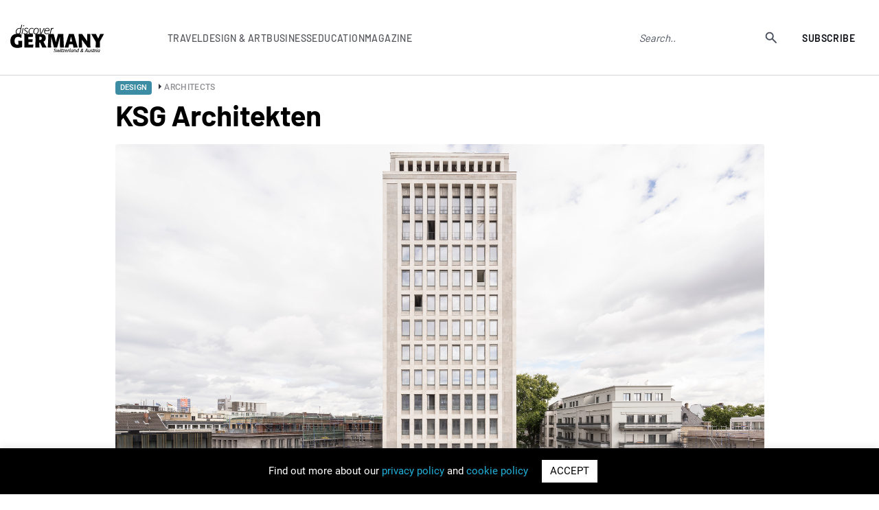

--- FILE ---
content_type: text/html; charset=UTF-8
request_url: https://www.discovergermany.com/ksg-architekten/
body_size: 16254
content:
<!DOCTYPE html>
<html lang="en-GB">
<head>

<!-- Global site tag (gtag.js) - Google Analytics -->
<script async src="https://www.googletagmanager.com/gtag/js?id=UA-56642214-1"></script>
<script>
  window.dataLayer = window.dataLayer || [];
  function gtag(){dataLayer.push(arguments);}
  gtag('js', new Date());

  gtag('config', 'UA-56642214-1');
</script>
  <meta name="google-site-verification" content="LprOvLgPiPb1hSMrFKwPM5y4kTBX74VlhFcIBLNnzYU" /> 
  <meta name="msvalidate.01" content="19F30F08A77483BE81DCE3171E777BE7" />
	<meta name="facebook-domain-verification" content="2b5ynxy3dw5iukn9dom2t93j4m1iqn" />
	<meta charset="UTF-8">
	<meta name="viewport" content="width=device-width, user-scalable=no, initial-scale=1.0, maximum-scale=1.0, minimum-scale=1.0">
	<meta http-equiv="X-UA-Compatible" content="ie=edge">
	<title>KSG Architekten | Discover Germany, Switzerland and Austria</title>
		<meta name='robots' content='index, follow, max-image-preview:large, max-snippet:-1, max-video-preview:-1' />

	<!-- This site is optimized with the Yoast SEO plugin v26.6 - https://yoast.com/wordpress/plugins/seo/ -->
	<link rel="canonical" href="https://www.discovergermany.com/ksg-architekten/" />
	<meta property="og:locale" content="en_GB" />
	<meta property="og:type" content="article" />
	<meta property="og:title" content="KSG Architekten | Discover Germany, Switzerland and Austria" />
	<meta property="og:description" content="The Gerling Quarter in Cologne is a unique landmark, a complex essential for the city’s post-war history and architecture. It was particularly complicated for the architects at ksg when they..." />
	<meta property="og:url" content="https://www.discovergermany.com/ksg-architekten/" />
	<meta property="og:site_name" content="Discover Germany, Switzerland and Austria" />
	<meta property="article:published_time" content="2016-10-20T12:56:49+00:00" />
	<meta property="article:modified_time" content="2017-03-10T10:40:09+00:00" />
	<meta property="og:image" content="https://www.discovergermany.com/wp-content/uploads/2016/10/ksg.jpg" />
	<meta property="og:image:width" content="1689" />
	<meta property="og:image:height" content="1112" />
	<meta property="og:image:type" content="image/jpeg" />
	<meta name="author" content="Nane Steinhoff" />
	<meta name="twitter:card" content="summary_large_image" />
	<meta name="twitter:label1" content="Written by" />
	<meta name="twitter:data1" content="Nane Steinhoff" />
	<meta name="twitter:label2" content="Estimated reading time" />
	<meta name="twitter:data2" content="1 minute" />
	<script type="application/ld+json" class="yoast-schema-graph">{"@context":"https://schema.org","@graph":[{"@type":"WebPage","@id":"https://www.discovergermany.com/ksg-architekten/","url":"https://www.discovergermany.com/ksg-architekten/","name":"KSG Architekten | Discover Germany, Switzerland and Austria","isPartOf":{"@id":"https://www.discovergermany.com/#website"},"primaryImageOfPage":{"@id":"https://www.discovergermany.com/ksg-architekten/#primaryimage"},"image":{"@id":"https://www.discovergermany.com/ksg-architekten/#primaryimage"},"thumbnailUrl":"https://www.discovergermany.com/wp-content/uploads/2016/10/ksg.jpg","datePublished":"2016-10-20T12:56:49+00:00","dateModified":"2017-03-10T10:40:09+00:00","author":{"@id":"https://www.discovergermany.com/#/schema/person/ae2df487fb1f72dbf4c08def8064b8e8"},"breadcrumb":{"@id":"https://www.discovergermany.com/ksg-architekten/#breadcrumb"},"inLanguage":"en-GB","potentialAction":[{"@type":"ReadAction","target":["https://www.discovergermany.com/ksg-architekten/"]}]},{"@type":"ImageObject","inLanguage":"en-GB","@id":"https://www.discovergermany.com/ksg-architekten/#primaryimage","url":"https://www.discovergermany.com/wp-content/uploads/2016/10/ksg.jpg","contentUrl":"https://www.discovergermany.com/wp-content/uploads/2016/10/ksg.jpg","width":1689,"height":1112},{"@type":"BreadcrumbList","@id":"https://www.discovergermany.com/ksg-architekten/#breadcrumb","itemListElement":[{"@type":"ListItem","position":1,"name":"Home","item":"https://www.discovergermany.com/"},{"@type":"ListItem","position":2,"name":"KSG Architekten"}]},{"@type":"WebSite","@id":"https://www.discovergermany.com/#website","url":"https://www.discovergermany.com/","name":"Discover Germany, Switzerland and Austria","description":"The ultimate E-Resource for Brand Germany, Switzerland and Austria","potentialAction":[{"@type":"SearchAction","target":{"@type":"EntryPoint","urlTemplate":"https://www.discovergermany.com/?s={search_term_string}"},"query-input":{"@type":"PropertyValueSpecification","valueRequired":true,"valueName":"search_term_string"}}],"inLanguage":"en-GB"},{"@type":"Person","@id":"https://www.discovergermany.com/#/schema/person/ae2df487fb1f72dbf4c08def8064b8e8","name":"Nane Steinhoff","image":{"@type":"ImageObject","inLanguage":"en-GB","@id":"https://www.discovergermany.com/#/schema/person/image/","url":"https://secure.gravatar.com/avatar/fb3f958e063eb6fd5253513d9b5cce2bfd351cab25e5d3fc8903d9098b5318e7?s=96&d=mm&r=g","contentUrl":"https://secure.gravatar.com/avatar/fb3f958e063eb6fd5253513d9b5cce2bfd351cab25e5d3fc8903d9098b5318e7?s=96&d=mm&r=g","caption":"Nane Steinhoff"},"url":"https://www.discovergermany.com/author/nanesteinhoff/"}]}</script>
	<!-- / Yoast SEO plugin. -->


<link rel="alternate" type="application/rss+xml" title="Discover Germany, Switzerland and Austria &raquo; KSG Architekten Comments Feed" href="https://www.discovergermany.com/ksg-architekten/feed/" />
<link rel="alternate" title="oEmbed (JSON)" type="application/json+oembed" href="https://www.discovergermany.com/wp-json/oembed/1.0/embed?url=https%3A%2F%2Fwww.discovergermany.com%2Fksg-architekten%2F" />
<link rel="alternate" title="oEmbed (XML)" type="text/xml+oembed" href="https://www.discovergermany.com/wp-json/oembed/1.0/embed?url=https%3A%2F%2Fwww.discovergermany.com%2Fksg-architekten%2F&#038;format=xml" />
<style id='wp-img-auto-sizes-contain-inline-css' type='text/css'>
img:is([sizes=auto i],[sizes^="auto," i]){contain-intrinsic-size:3000px 1500px}
/*# sourceURL=wp-img-auto-sizes-contain-inline-css */
</style>
<style id='wp-emoji-styles-inline-css' type='text/css'>

	img.wp-smiley, img.emoji {
		display: inline !important;
		border: none !important;
		box-shadow: none !important;
		height: 1em !important;
		width: 1em !important;
		margin: 0 0.07em !important;
		vertical-align: -0.1em !important;
		background: none !important;
		padding: 0 !important;
	}
/*# sourceURL=wp-emoji-styles-inline-css */
</style>
<style id='wp-block-library-inline-css' type='text/css'>
:root{--wp-block-synced-color:#7a00df;--wp-block-synced-color--rgb:122,0,223;--wp-bound-block-color:var(--wp-block-synced-color);--wp-editor-canvas-background:#ddd;--wp-admin-theme-color:#007cba;--wp-admin-theme-color--rgb:0,124,186;--wp-admin-theme-color-darker-10:#006ba1;--wp-admin-theme-color-darker-10--rgb:0,107,160.5;--wp-admin-theme-color-darker-20:#005a87;--wp-admin-theme-color-darker-20--rgb:0,90,135;--wp-admin-border-width-focus:2px}@media (min-resolution:192dpi){:root{--wp-admin-border-width-focus:1.5px}}.wp-element-button{cursor:pointer}:root .has-very-light-gray-background-color{background-color:#eee}:root .has-very-dark-gray-background-color{background-color:#313131}:root .has-very-light-gray-color{color:#eee}:root .has-very-dark-gray-color{color:#313131}:root .has-vivid-green-cyan-to-vivid-cyan-blue-gradient-background{background:linear-gradient(135deg,#00d084,#0693e3)}:root .has-purple-crush-gradient-background{background:linear-gradient(135deg,#34e2e4,#4721fb 50%,#ab1dfe)}:root .has-hazy-dawn-gradient-background{background:linear-gradient(135deg,#faaca8,#dad0ec)}:root .has-subdued-olive-gradient-background{background:linear-gradient(135deg,#fafae1,#67a671)}:root .has-atomic-cream-gradient-background{background:linear-gradient(135deg,#fdd79a,#004a59)}:root .has-nightshade-gradient-background{background:linear-gradient(135deg,#330968,#31cdcf)}:root .has-midnight-gradient-background{background:linear-gradient(135deg,#020381,#2874fc)}:root{--wp--preset--font-size--normal:16px;--wp--preset--font-size--huge:42px}.has-regular-font-size{font-size:1em}.has-larger-font-size{font-size:2.625em}.has-normal-font-size{font-size:var(--wp--preset--font-size--normal)}.has-huge-font-size{font-size:var(--wp--preset--font-size--huge)}.has-text-align-center{text-align:center}.has-text-align-left{text-align:left}.has-text-align-right{text-align:right}.has-fit-text{white-space:nowrap!important}#end-resizable-editor-section{display:none}.aligncenter{clear:both}.items-justified-left{justify-content:flex-start}.items-justified-center{justify-content:center}.items-justified-right{justify-content:flex-end}.items-justified-space-between{justify-content:space-between}.screen-reader-text{border:0;clip-path:inset(50%);height:1px;margin:-1px;overflow:hidden;padding:0;position:absolute;width:1px;word-wrap:normal!important}.screen-reader-text:focus{background-color:#ddd;clip-path:none;color:#444;display:block;font-size:1em;height:auto;left:5px;line-height:normal;padding:15px 23px 14px;text-decoration:none;top:5px;width:auto;z-index:100000}html :where(.has-border-color){border-style:solid}html :where([style*=border-top-color]){border-top-style:solid}html :where([style*=border-right-color]){border-right-style:solid}html :where([style*=border-bottom-color]){border-bottom-style:solid}html :where([style*=border-left-color]){border-left-style:solid}html :where([style*=border-width]){border-style:solid}html :where([style*=border-top-width]){border-top-style:solid}html :where([style*=border-right-width]){border-right-style:solid}html :where([style*=border-bottom-width]){border-bottom-style:solid}html :where([style*=border-left-width]){border-left-style:solid}html :where(img[class*=wp-image-]){height:auto;max-width:100%}:where(figure){margin:0 0 1em}html :where(.is-position-sticky){--wp-admin--admin-bar--position-offset:var(--wp-admin--admin-bar--height,0px)}@media screen and (max-width:600px){html :where(.is-position-sticky){--wp-admin--admin-bar--position-offset:0px}}

/*# sourceURL=wp-block-library-inline-css */
</style><style id='global-styles-inline-css' type='text/css'>
:root{--wp--preset--aspect-ratio--square: 1;--wp--preset--aspect-ratio--4-3: 4/3;--wp--preset--aspect-ratio--3-4: 3/4;--wp--preset--aspect-ratio--3-2: 3/2;--wp--preset--aspect-ratio--2-3: 2/3;--wp--preset--aspect-ratio--16-9: 16/9;--wp--preset--aspect-ratio--9-16: 9/16;--wp--preset--color--black: #000000;--wp--preset--color--cyan-bluish-gray: #abb8c3;--wp--preset--color--white: #ffffff;--wp--preset--color--pale-pink: #f78da7;--wp--preset--color--vivid-red: #cf2e2e;--wp--preset--color--luminous-vivid-orange: #ff6900;--wp--preset--color--luminous-vivid-amber: #fcb900;--wp--preset--color--light-green-cyan: #7bdcb5;--wp--preset--color--vivid-green-cyan: #00d084;--wp--preset--color--pale-cyan-blue: #8ed1fc;--wp--preset--color--vivid-cyan-blue: #0693e3;--wp--preset--color--vivid-purple: #9b51e0;--wp--preset--gradient--vivid-cyan-blue-to-vivid-purple: linear-gradient(135deg,rgb(6,147,227) 0%,rgb(155,81,224) 100%);--wp--preset--gradient--light-green-cyan-to-vivid-green-cyan: linear-gradient(135deg,rgb(122,220,180) 0%,rgb(0,208,130) 100%);--wp--preset--gradient--luminous-vivid-amber-to-luminous-vivid-orange: linear-gradient(135deg,rgb(252,185,0) 0%,rgb(255,105,0) 100%);--wp--preset--gradient--luminous-vivid-orange-to-vivid-red: linear-gradient(135deg,rgb(255,105,0) 0%,rgb(207,46,46) 100%);--wp--preset--gradient--very-light-gray-to-cyan-bluish-gray: linear-gradient(135deg,rgb(238,238,238) 0%,rgb(169,184,195) 100%);--wp--preset--gradient--cool-to-warm-spectrum: linear-gradient(135deg,rgb(74,234,220) 0%,rgb(151,120,209) 20%,rgb(207,42,186) 40%,rgb(238,44,130) 60%,rgb(251,105,98) 80%,rgb(254,248,76) 100%);--wp--preset--gradient--blush-light-purple: linear-gradient(135deg,rgb(255,206,236) 0%,rgb(152,150,240) 100%);--wp--preset--gradient--blush-bordeaux: linear-gradient(135deg,rgb(254,205,165) 0%,rgb(254,45,45) 50%,rgb(107,0,62) 100%);--wp--preset--gradient--luminous-dusk: linear-gradient(135deg,rgb(255,203,112) 0%,rgb(199,81,192) 50%,rgb(65,88,208) 100%);--wp--preset--gradient--pale-ocean: linear-gradient(135deg,rgb(255,245,203) 0%,rgb(182,227,212) 50%,rgb(51,167,181) 100%);--wp--preset--gradient--electric-grass: linear-gradient(135deg,rgb(202,248,128) 0%,rgb(113,206,126) 100%);--wp--preset--gradient--midnight: linear-gradient(135deg,rgb(2,3,129) 0%,rgb(40,116,252) 100%);--wp--preset--font-size--small: 13px;--wp--preset--font-size--medium: 20px;--wp--preset--font-size--large: 36px;--wp--preset--font-size--x-large: 42px;--wp--preset--spacing--20: 0.44rem;--wp--preset--spacing--30: 0.67rem;--wp--preset--spacing--40: 1rem;--wp--preset--spacing--50: 1.5rem;--wp--preset--spacing--60: 2.25rem;--wp--preset--spacing--70: 3.38rem;--wp--preset--spacing--80: 5.06rem;--wp--preset--shadow--natural: 6px 6px 9px rgba(0, 0, 0, 0.2);--wp--preset--shadow--deep: 12px 12px 50px rgba(0, 0, 0, 0.4);--wp--preset--shadow--sharp: 6px 6px 0px rgba(0, 0, 0, 0.2);--wp--preset--shadow--outlined: 6px 6px 0px -3px rgb(255, 255, 255), 6px 6px rgb(0, 0, 0);--wp--preset--shadow--crisp: 6px 6px 0px rgb(0, 0, 0);}:where(.is-layout-flex){gap: 0.5em;}:where(.is-layout-grid){gap: 0.5em;}body .is-layout-flex{display: flex;}.is-layout-flex{flex-wrap: wrap;align-items: center;}.is-layout-flex > :is(*, div){margin: 0;}body .is-layout-grid{display: grid;}.is-layout-grid > :is(*, div){margin: 0;}:where(.wp-block-columns.is-layout-flex){gap: 2em;}:where(.wp-block-columns.is-layout-grid){gap: 2em;}:where(.wp-block-post-template.is-layout-flex){gap: 1.25em;}:where(.wp-block-post-template.is-layout-grid){gap: 1.25em;}.has-black-color{color: var(--wp--preset--color--black) !important;}.has-cyan-bluish-gray-color{color: var(--wp--preset--color--cyan-bluish-gray) !important;}.has-white-color{color: var(--wp--preset--color--white) !important;}.has-pale-pink-color{color: var(--wp--preset--color--pale-pink) !important;}.has-vivid-red-color{color: var(--wp--preset--color--vivid-red) !important;}.has-luminous-vivid-orange-color{color: var(--wp--preset--color--luminous-vivid-orange) !important;}.has-luminous-vivid-amber-color{color: var(--wp--preset--color--luminous-vivid-amber) !important;}.has-light-green-cyan-color{color: var(--wp--preset--color--light-green-cyan) !important;}.has-vivid-green-cyan-color{color: var(--wp--preset--color--vivid-green-cyan) !important;}.has-pale-cyan-blue-color{color: var(--wp--preset--color--pale-cyan-blue) !important;}.has-vivid-cyan-blue-color{color: var(--wp--preset--color--vivid-cyan-blue) !important;}.has-vivid-purple-color{color: var(--wp--preset--color--vivid-purple) !important;}.has-black-background-color{background-color: var(--wp--preset--color--black) !important;}.has-cyan-bluish-gray-background-color{background-color: var(--wp--preset--color--cyan-bluish-gray) !important;}.has-white-background-color{background-color: var(--wp--preset--color--white) !important;}.has-pale-pink-background-color{background-color: var(--wp--preset--color--pale-pink) !important;}.has-vivid-red-background-color{background-color: var(--wp--preset--color--vivid-red) !important;}.has-luminous-vivid-orange-background-color{background-color: var(--wp--preset--color--luminous-vivid-orange) !important;}.has-luminous-vivid-amber-background-color{background-color: var(--wp--preset--color--luminous-vivid-amber) !important;}.has-light-green-cyan-background-color{background-color: var(--wp--preset--color--light-green-cyan) !important;}.has-vivid-green-cyan-background-color{background-color: var(--wp--preset--color--vivid-green-cyan) !important;}.has-pale-cyan-blue-background-color{background-color: var(--wp--preset--color--pale-cyan-blue) !important;}.has-vivid-cyan-blue-background-color{background-color: var(--wp--preset--color--vivid-cyan-blue) !important;}.has-vivid-purple-background-color{background-color: var(--wp--preset--color--vivid-purple) !important;}.has-black-border-color{border-color: var(--wp--preset--color--black) !important;}.has-cyan-bluish-gray-border-color{border-color: var(--wp--preset--color--cyan-bluish-gray) !important;}.has-white-border-color{border-color: var(--wp--preset--color--white) !important;}.has-pale-pink-border-color{border-color: var(--wp--preset--color--pale-pink) !important;}.has-vivid-red-border-color{border-color: var(--wp--preset--color--vivid-red) !important;}.has-luminous-vivid-orange-border-color{border-color: var(--wp--preset--color--luminous-vivid-orange) !important;}.has-luminous-vivid-amber-border-color{border-color: var(--wp--preset--color--luminous-vivid-amber) !important;}.has-light-green-cyan-border-color{border-color: var(--wp--preset--color--light-green-cyan) !important;}.has-vivid-green-cyan-border-color{border-color: var(--wp--preset--color--vivid-green-cyan) !important;}.has-pale-cyan-blue-border-color{border-color: var(--wp--preset--color--pale-cyan-blue) !important;}.has-vivid-cyan-blue-border-color{border-color: var(--wp--preset--color--vivid-cyan-blue) !important;}.has-vivid-purple-border-color{border-color: var(--wp--preset--color--vivid-purple) !important;}.has-vivid-cyan-blue-to-vivid-purple-gradient-background{background: var(--wp--preset--gradient--vivid-cyan-blue-to-vivid-purple) !important;}.has-light-green-cyan-to-vivid-green-cyan-gradient-background{background: var(--wp--preset--gradient--light-green-cyan-to-vivid-green-cyan) !important;}.has-luminous-vivid-amber-to-luminous-vivid-orange-gradient-background{background: var(--wp--preset--gradient--luminous-vivid-amber-to-luminous-vivid-orange) !important;}.has-luminous-vivid-orange-to-vivid-red-gradient-background{background: var(--wp--preset--gradient--luminous-vivid-orange-to-vivid-red) !important;}.has-very-light-gray-to-cyan-bluish-gray-gradient-background{background: var(--wp--preset--gradient--very-light-gray-to-cyan-bluish-gray) !important;}.has-cool-to-warm-spectrum-gradient-background{background: var(--wp--preset--gradient--cool-to-warm-spectrum) !important;}.has-blush-light-purple-gradient-background{background: var(--wp--preset--gradient--blush-light-purple) !important;}.has-blush-bordeaux-gradient-background{background: var(--wp--preset--gradient--blush-bordeaux) !important;}.has-luminous-dusk-gradient-background{background: var(--wp--preset--gradient--luminous-dusk) !important;}.has-pale-ocean-gradient-background{background: var(--wp--preset--gradient--pale-ocean) !important;}.has-electric-grass-gradient-background{background: var(--wp--preset--gradient--electric-grass) !important;}.has-midnight-gradient-background{background: var(--wp--preset--gradient--midnight) !important;}.has-small-font-size{font-size: var(--wp--preset--font-size--small) !important;}.has-medium-font-size{font-size: var(--wp--preset--font-size--medium) !important;}.has-large-font-size{font-size: var(--wp--preset--font-size--large) !important;}.has-x-large-font-size{font-size: var(--wp--preset--font-size--x-large) !important;}
/*# sourceURL=global-styles-inline-css */
</style>

<style id='classic-theme-styles-inline-css' type='text/css'>
/*! This file is auto-generated */
.wp-block-button__link{color:#fff;background-color:#32373c;border-radius:9999px;box-shadow:none;text-decoration:none;padding:calc(.667em + 2px) calc(1.333em + 2px);font-size:1.125em}.wp-block-file__button{background:#32373c;color:#fff;text-decoration:none}
/*# sourceURL=/wp-includes/css/classic-themes.min.css */
</style>
<link rel='stylesheet' id='contact-form-7-css' href='https://www.discovergermany.com/wp-content/plugins/contact-form-7/includes/css/styles.css?ver=6.1.4' type='text/css' media='all' />
<link rel='stylesheet' id='cookie-law-info-css' href='https://www.discovergermany.com/wp-content/plugins/cookie-law-info/legacy/public/css/cookie-law-info-public.css?ver=3.3.5' type='text/css' media='all' />
<link rel='stylesheet' id='cookie-law-info-gdpr-css' href='https://www.discovergermany.com/wp-content/plugins/cookie-law-info/legacy/public/css/cookie-law-info-gdpr.css?ver=3.3.5' type='text/css' media='all' />
<link rel='stylesheet' id='ppress-frontend-css' href='https://www.discovergermany.com/wp-content/plugins/wp-user-avatar/assets/css/frontend.min.css?ver=4.16.8' type='text/css' media='all' />
<link rel='stylesheet' id='ppress-flatpickr-css' href='https://www.discovergermany.com/wp-content/plugins/wp-user-avatar/assets/flatpickr/flatpickr.min.css?ver=4.16.8' type='text/css' media='all' />
<link rel='stylesheet' id='ppress-select2-css' href='https://www.discovergermany.com/wp-content/plugins/wp-user-avatar/assets/select2/select2.min.css?ver=6.9' type='text/css' media='all' />
<link rel='stylesheet' id='fontscss-css' href='https://www.discovergermany.com/wp-content/themes/scan/css/fonts.css?ver=6.9' type='text/css' media='all' />
<link rel='stylesheet' id='owl-theme-css' href='https://www.discovergermany.com/wp-content/themes/scan/css/owl.theme.default.min.css?ver=6.9' type='text/css' media='all' />
<link rel='stylesheet' id='owl-carousel-css' href='https://www.discovergermany.com/wp-content/themes/scan/css/owl.carousel.min.css?ver=6.9' type='text/css' media='all' />
<link rel='stylesheet' id='niceselect-css' href='https://www.discovergermany.com/wp-content/themes/scan/css/nice-select.css?ver=6.9' type='text/css' media='all' />
<link rel='stylesheet' id='mediacss-css' href='https://www.discovergermany.com/wp-content/themes/scan/css/media-information.css?ver=6.9' type='text/css' media='all' />
<link rel='stylesheet' id='styles-css' href='https://www.discovergermany.com/wp-content/themes/scan/css/style.css?ver=6.9' type='text/css' media='all' />
<link rel='stylesheet' id='responsive-css' href='https://www.discovergermany.com/wp-content/themes/scan/css/responsive.css?ver=6.9' type='text/css' media='all' />
<link rel='stylesheet' id='theme-css' href='https://www.discovergermany.com/wp-content/themes/scan/style.css?ver=6.9' type='text/css' media='all' />
<link rel='stylesheet' id='styles2023-css' href='https://www.discovergermany.com/wp-content/themes/scan/css2023/style.css?ver=6.9' type='text/css' media='all' />
<link rel='stylesheet' id='swiper-css' href='https://www.discovergermany.com/wp-content/themes/scan/css2023/swiper-min-style.css?ver=6.9' type='text/css' media='all' />
<script type="text/javascript" src="https://www.discovergermany.com/wp-content/themes/scan/js/jquery.min.js?ver=6.9" id="jquery-js"></script>
<script type="text/javascript" id="cookie-law-info-js-extra">
/* <![CDATA[ */
var Cli_Data = {"nn_cookie_ids":[],"cookielist":[],"non_necessary_cookies":[],"ccpaEnabled":"","ccpaRegionBased":"","ccpaBarEnabled":"","strictlyEnabled":["necessary","obligatoire"],"ccpaType":"gdpr","js_blocking":"","custom_integration":"","triggerDomRefresh":"","secure_cookies":""};
var cli_cookiebar_settings = {"animate_speed_hide":"500","animate_speed_show":"500","background":"#000000","border":"#b1a6a6c2","border_on":"","button_1_button_colour":"#ffffff","button_1_button_hover":"#cccccc","button_1_link_colour":"#000000","button_1_as_button":"1","button_1_new_win":"","button_2_button_colour":"#333","button_2_button_hover":"#292929","button_2_link_colour":"#444","button_2_as_button":"","button_2_hidebar":"","button_3_button_colour":"#000","button_3_button_hover":"#000000","button_3_link_colour":"#fff","button_3_as_button":"1","button_3_new_win":"","button_4_button_colour":"#000","button_4_button_hover":"#000000","button_4_link_colour":"#62a329","button_4_as_button":"","button_7_button_colour":"#61a229","button_7_button_hover":"#4e8221","button_7_link_colour":"#fff","button_7_as_button":"1","button_7_new_win":"","font_family":"inherit","header_fix":"","notify_animate_hide":"1","notify_animate_show":"","notify_div_id":"#cookie-law-info-bar","notify_position_horizontal":"right","notify_position_vertical":"bottom","scroll_close":"","scroll_close_reload":"","accept_close_reload":"","reject_close_reload":"","showagain_tab":"1","showagain_background":"#fff","showagain_border":"#000","showagain_div_id":"#cookie-law-info-again","showagain_x_position":"100px","text":"#ffffff","show_once_yn":"","show_once":"10000","logging_on":"","as_popup":"","popup_overlay":"1","bar_heading_text":"","cookie_bar_as":"banner","popup_showagain_position":"bottom-right","widget_position":"left"};
var log_object = {"ajax_url":"https://www.discovergermany.com/wp-admin/admin-ajax.php"};
//# sourceURL=cookie-law-info-js-extra
/* ]]> */
</script>
<script type="text/javascript" src="https://www.discovergermany.com/wp-content/plugins/cookie-law-info/legacy/public/js/cookie-law-info-public.js?ver=3.3.5" id="cookie-law-info-js"></script>
<script type="text/javascript" src="https://www.discovergermany.com/wp-content/plugins/wp-user-avatar/assets/flatpickr/flatpickr.min.js?ver=4.16.8" id="ppress-flatpickr-js"></script>
<script type="text/javascript" src="https://www.discovergermany.com/wp-content/plugins/wp-user-avatar/assets/select2/select2.min.js?ver=4.16.8" id="ppress-select2-js"></script>
<link rel="https://api.w.org/" href="https://www.discovergermany.com/wp-json/" /><link rel="alternate" title="JSON" type="application/json" href="https://www.discovergermany.com/wp-json/wp/v2/posts/6030" /><link rel="EditURI" type="application/rsd+xml" title="RSD" href="https://www.discovergermany.com/xmlrpc.php?rsd" />
<meta name="generator" content="WordPress 6.9" />
<link rel='shortlink' href='https://www.discovergermany.com/?p=6030' />
<link rel="icon" href="https://www.discovergermany.com/wp-content/uploads/2022/12/cropped-dg-logo-header-32x32.png" sizes="32x32" />
<link rel="icon" href="https://www.discovergermany.com/wp-content/uploads/2022/12/cropped-dg-logo-header-192x192.png" sizes="192x192" />
<link rel="apple-touch-icon" href="https://www.discovergermany.com/wp-content/uploads/2022/12/cropped-dg-logo-header-180x180.png" />
<meta name="msapplication-TileImage" content="https://www.discovergermany.com/wp-content/uploads/2022/12/cropped-dg-logo-header-270x270.png" />
</head>

<body data-rsssl=1 class="wp-singular post-template-default single single-post postid-6030 single-format-standard wp-theme-scan pages page-article">
	
	
<header class="header-r">
			<div class="header-r__container">
				<div class="header-r__body">
									<a href="https://www.discovergermany.com" class="header-r__logo"><img src="https://www.discovergermany.com/wp-content/uploads/2020/02/Discover_Germany_Swi-Aus_logo-2.svg" width="207px" height="60px" alt="Discover Benelux"></a>
									
					<nav data-da=".header-r__container,970" class="header-r__menu">
					<ul id="menu-header-menu" class="header-r__list menu-list"><li id="menu-item-61078" class="link-sub-menu menu-item menu-item-type-custom menu-item-object-custom menu-item-has-children menu-item-61078"><a>Travel</a>
<ul class="sub-menu">
	<li id="menu-item-61079" class="menu-item menu-item-type-taxonomy menu-item-object-category menu-item-61079"><a href="https://www.discovergermany.com/category/travel/">All</a></li>
	<li id="menu-item-61080" class="menu-item menu-item-type-taxonomy menu-item-object-category menu-item-61080"><a href="https://www.discovergermany.com/category/travel/attractions/">Attractions</a></li>
	<li id="menu-item-87068" class="menu-item menu-item-type-taxonomy menu-item-object-category menu-item-87068"><a href="https://www.discovergermany.com/category/travel/christmas-markets/">Christmas markets</a></li>
	<li id="menu-item-61081" class="menu-item menu-item-type-taxonomy menu-item-object-category menu-item-61081"><a href="https://www.discovergermany.com/category/travel/culinary-experiences/">Culinary experiences</a></li>
	<li id="menu-item-61082" class="menu-item menu-item-type-taxonomy menu-item-object-category menu-item-61082"><a href="https://www.discovergermany.com/category/travel/cultural-events/">Cultural events</a></li>
	<li id="menu-item-61083" class="menu-item menu-item-type-taxonomy menu-item-object-category menu-item-61083"><a href="https://www.discovergermany.com/category/travel/drinks/">Drinks</a></li>
	<li id="menu-item-61084" class="menu-item menu-item-type-taxonomy menu-item-object-category menu-item-61084"><a href="https://www.discovergermany.com/category/travel/health-travel/">Health</a></li>
	<li id="menu-item-61085" class="menu-item menu-item-type-taxonomy menu-item-object-category menu-item-61085"><a href="https://www.discovergermany.com/category/travel/hotels/">Hotels</a></li>
	<li id="menu-item-61086" class="menu-item menu-item-type-taxonomy menu-item-object-category menu-item-61086"><a href="https://www.discovergermany.com/category/travel/museums/">Museums</a></li>
	<li id="menu-item-61087" class="menu-item menu-item-type-taxonomy menu-item-object-category menu-item-61087"><a href="https://www.discovergermany.com/category/travel/shopping-destination/">Shopping Destination</a></li>
	<li id="menu-item-61088" class="menu-item menu-item-type-taxonomy menu-item-object-category menu-item-61088"><a href="https://www.discovergermany.com/category/travel/spa-beauty/">Spa &amp; beauty</a></li>
	<li id="menu-item-61089" class="menu-item menu-item-type-taxonomy menu-item-object-category menu-item-61089"><a href="https://www.discovergermany.com/category/travel/wedding/">Wedding</a></li>
	<li id="menu-item-61091" class="menu-item menu-item-type-taxonomy menu-item-object-category menu-item-61091"><a href="https://www.discovergermany.com/category/travel/wine-regions/">Wine regions</a></li>
	<li id="menu-item-61092" class="menu-item menu-item-type-taxonomy menu-item-object-category menu-item-61092"><a href="https://www.discovergermany.com/category/travel/winegrowers/">Winegrowers</a></li>
</ul>
</li>
<li id="menu-item-61093" class="link-sub-menu menu-item menu-item-type-custom menu-item-object-custom menu-item-has-children menu-item-61093"><a>Design &#038; Art</a>
<ul class="sub-menu">
	<li id="menu-item-61100" class="menu-item menu-item-type-taxonomy menu-item-object-category current-post-ancestor current-menu-parent current-post-parent menu-item-61100"><a href="https://www.discovergermany.com/category/design/">All</a></li>
	<li id="menu-item-61094" class="menu-item menu-item-type-taxonomy menu-item-object-category current-post-ancestor current-menu-parent current-post-parent menu-item-61094"><a href="https://www.discovergermany.com/category/design/architects/">Architects</a></li>
	<li id="menu-item-61095" class="menu-item menu-item-type-taxonomy menu-item-object-category menu-item-61095"><a href="https://www.discovergermany.com/category/design/childrens-universe/">Children&#8217;s Universe</a></li>
	<li id="menu-item-61096" class="menu-item menu-item-type-taxonomy menu-item-object-category menu-item-61096"><a href="https://www.discovergermany.com/category/design/fashion/">Fashion</a></li>
	<li id="menu-item-61097" class="menu-item menu-item-type-taxonomy menu-item-object-category menu-item-61097"><a href="https://www.discovergermany.com/category/design/industrial-design/">Industrial design</a></li>
	<li id="menu-item-61098" class="menu-item menu-item-type-taxonomy menu-item-object-category menu-item-61098"><a href="https://www.discovergermany.com/category/design/interior-design-products/">Interior design</a></li>
	<li id="menu-item-61099" class="menu-item menu-item-type-taxonomy menu-item-object-category menu-item-61099"><a href="https://www.discovergermany.com/category/design/lifestyle/">Lifestyle</a></li>
</ul>
</li>
<li id="menu-item-61101" class="link-sub-menu menu-item menu-item-type-custom menu-item-object-custom menu-item-has-children menu-item-61101"><a>Business</a>
<ul class="sub-menu">
	<li id="menu-item-61102" class="menu-item menu-item-type-taxonomy menu-item-object-category menu-item-61102"><a href="https://www.discovergermany.com/category/business/">All</a></li>
	<li id="menu-item-61103" class="menu-item menu-item-type-taxonomy menu-item-object-category menu-item-61103"><a href="https://www.discovergermany.com/category/business/coaching/">Coaching</a></li>
	<li id="menu-item-61104" class="menu-item menu-item-type-taxonomy menu-item-object-category menu-item-61104"><a href="https://www.discovergermany.com/category/business/communications-marketing-pr/">Communications, Marketing &amp; PR</a></li>
	<li id="menu-item-61105" class="menu-item menu-item-type-taxonomy menu-item-object-category menu-item-61105"><a href="https://www.discovergermany.com/category/business/conference/">Conference</a></li>
	<li id="menu-item-61107" class="menu-item menu-item-type-taxonomy menu-item-object-category menu-item-61107"><a href="https://www.discovergermany.com/category/business/events/">Events</a></li>
	<li id="menu-item-61108" class="menu-item menu-item-type-taxonomy menu-item-object-category menu-item-61108"><a href="https://www.discovergermany.com/category/business/health/">Health</a></li>
	<li id="menu-item-61109" class="menu-item menu-item-type-taxonomy menu-item-object-category menu-item-61109"><a href="https://www.discovergermany.com/category/business/legal/">Legal</a></li>
	<li id="menu-item-61110" class="menu-item menu-item-type-taxonomy menu-item-object-category menu-item-61110"><a href="https://www.discovergermany.com/category/business/real-estate/">Real Estate</a></li>
	<li id="menu-item-61111" class="menu-item menu-item-type-taxonomy menu-item-object-category menu-item-61111"><a href="https://www.discovergermany.com/category/business/security/">Security</a></li>
	<li id="menu-item-61112" class="menu-item menu-item-type-taxonomy menu-item-object-category menu-item-61112"><a href="https://www.discovergermany.com/category/business/software-experts/">Software Experts</a></li>
	<li id="menu-item-61113" class="menu-item menu-item-type-taxonomy menu-item-object-category menu-item-61113"><a href="https://www.discovergermany.com/category/business/sustainable-business/">Sustainable Business</a></li>
	<li id="menu-item-61114" class="menu-item menu-item-type-taxonomy menu-item-object-category menu-item-61114"><a href="https://www.discovergermany.com/category/business/technology/">Technology</a></li>
</ul>
</li>
<li id="menu-item-61116" class="link-sub-menu menu-item menu-item-type-custom menu-item-object-custom menu-item-has-children menu-item-61116"><a>Education</a>
<ul class="sub-menu">
	<li id="menu-item-61117" class="menu-item menu-item-type-taxonomy menu-item-object-category menu-item-61117"><a href="https://www.discovergermany.com/category/education/">All</a></li>
	<li id="menu-item-61118" class="menu-item menu-item-type-taxonomy menu-item-object-category menu-item-61118"><a href="https://www.discovergermany.com/category/education/higher-education/">Higher Education</a></li>
	<li id="menu-item-61119" class="menu-item menu-item-type-taxonomy menu-item-object-category menu-item-61119"><a href="https://www.discovergermany.com/category/education/international-schools/">International Schools</a></li>
	<li id="menu-item-61120" class="menu-item menu-item-type-taxonomy menu-item-object-category menu-item-61120"><a href="https://www.discovergermany.com/category/education/language-schools/">Language Schools</a></li>
	<li id="menu-item-61121" class="menu-item menu-item-type-taxonomy menu-item-object-category menu-item-61121"><a href="https://www.discovergermany.com/category/education/lower-education/">Lower Education</a></li>
</ul>
</li>
<li id="menu-item-31" class="menu-item menu-item-type-post_type menu-item-object-page menu-item-31"><a href="https://www.discovergermany.com/magazine/">Magazine</a></li>
</ul>						
					</nav>
					<form class="header-r__search" action="https://www.discovergermany.com/?s=" role="search" method="get">
						<input type="search" name="s"  class="header-r__search-input" placeholder="Search..">
						<button type="submit" class="header-r__search-btn"><img src="/wp-content/themes/scan/img2023/search-icon.svg" alt="search-icon"></button>
					</form>
					<a href="/subscribe/"><button type="button" class="header-r__subscribe-btn">Subscribe</button></a>
				</div>
				<span class="sub-menu-btn-close"></span>
			</div>
		</header>



	<section class="article-wrap">
		<div class="content-width">
							<ul class="breadcrumb">

					
						<li><a href="https://www.discovergermany.com/category/design/"><span class="cat-news" style="background-color: #3c8da4">Design</span></a> </li>

						<li><b class="icon"></b>Architects</li>
										
					
				</ul>
						<div class="article-content">
				<h1>KSG Architekten</h1>
					<p class="info"> </p>
		        <figure class="top-img">
					
							          		<img src="https://www.discovergermany.com/wp-content/uploads/2016/10/ksg.jpg" alt="article-jpg">
												        </figure>
		        <div class="article-text">
		        	<p align="LEFT">The Gerling Quarter in Cologne is a unique landmark, a complex essential for the city’s post-war history and architecture. It was particularly complicated for the architects at ksg when they were commissioned to redevelop the quarter &#8211; creating a completely new use for the buildings, but also honouring history and architectural traditions. “What is so special about this project is that the building’s function has changed completely from singularly housing offices to various uses: offices, shops, restaurants and flats,” says lead architect and master planner Professor Johannes Kister, shareholder at kister scheithauer gross (ksg) architects and urban planners. Many buildings in the 4.6-hectare complex were listed for their architectural value.</p>
<p>&nbsp;</p>

					

					<div class="clear"></div>
					<div class="aside">
                            <h4></h4>
                            <p></p>
                            <a href="http://www.ksg-architekten.de" target="_blank">
                                www.ksg-architekten.de                            </a>
                                                            <a class="button to-read" href="http://issuu.com/scanmagazine/docs/discovergermany_43_october2016/108" target="_blank">Read the feature on issuu</a>
                                                </div>

					<div class="share-wrap">
			            <h6>SHARE</h6>
			           <!-- AddToAny BEGIN -->
						<div class="a2a_kit a2a_kit_size_32 a2a_default_style">
							<ul>
								<li><a class="a2a_button_facebook"><i class="fab fa-facebook-f"></i>Share</a></li>
								<li><a class="a2a_button_twitter"><i class="fab fa-twitter"></i>Share</a></li>
								<li><a class="a2a_button_pinterest"><i class="fab fa-pinterest-p"></i>Share</a></li>
								<li><a class="a2a_button_linkedin"><i class="fab fa-linkedin-in"></i>Share</a></li>
								<li><a class="a2a_button_whatsapp"><i class="fab fa-whatsapp"></i>Share</a></li>
							</ul>
						</div>
						<script async src="https://static.addtoany.com/menu/page.js"></script>
						<!-- AddToAny END -->
						
						<div class="plsclear-message" style="margin-top: 30px; padding: 20px; background-color: #f9f9f9; margin-bottom: 20px;">
						<p style="margin: 0; font-style: italic; font-size: 14px;">
							Requests to commercially license our content for republishing are now being processed through PLSclear. Please visit <a href="https://www.plsclear.com" target="_blank" 							style="color: #0073aa; text-decoration: underline; font-style: italic; font-size: 14px;">www.plsclear.com</a> to complete your permission request. You can search PLSclear by 							title, ISBN/ISSN, author, or keyword.
						</p>
						
						<div style="text-align: center; margin-top: 15px;">
							<a href="https://www.plsclear.com/Home/Index?q=20517718&t=isn" target="_blank">
								<img src="https://www.discovergermany.com/wp-content/uploads/2025/10/Quick-Links-Button.png" alt="PLSclear Quick Links" style="max-width: 100%; height: auto;">
							</a>
						</div>
					</div>
						
						
			        </div>
			        <div class="article-subscribe">
			            <div class="text">
			              <h2 class="">Subscribe to Our Newsletter</h2>
			              <p class="">Receive our monthly newsletter by email</p>
			            </div>
			            <div class="form-wrap">
			            	 
<div class="wpcf7 no-js" id="wpcf7-f18658-p6030-o1" lang="en-US" dir="ltr" data-wpcf7-id="18658">
<div class="screen-reader-response"><p role="status" aria-live="polite" aria-atomic="true"></p> <ul></ul></div>
<form action="/ksg-architekten/#wpcf7-f18658-p6030-o1" method="post" class="wpcf7-form init" aria-label="Contact form" novalidate="novalidate" data-status="init">
<fieldset class="hidden-fields-container"><input type="hidden" name="_wpcf7" value="18658" /><input type="hidden" name="_wpcf7_version" value="6.1.4" /><input type="hidden" name="_wpcf7_locale" value="en_US" /><input type="hidden" name="_wpcf7_unit_tag" value="wpcf7-f18658-p6030-o1" /><input type="hidden" name="_wpcf7_container_post" value="6030" /><input type="hidden" name="_wpcf7_posted_data_hash" value="" /><input type="hidden" name="_wpcf7_recaptcha_response" value="" />
</fieldset>
<p><span class="wpcf7-form-control-wrap" data-name="your-email"><input size="40" maxlength="400" class="wpcf7-form-control wpcf7-email wpcf7-validates-as-required wpcf7-text wpcf7-validates-as-email" aria-required="true" aria-invalid="false" placeholder="Enter your email" value="" type="email" name="your-email" /></span>
</p>
<div class="s-wrap">
	<p><input class="wpcf7-form-control wpcf7-submit has-spinner" type="submit" value="Sign Up" /><span class="na na2"></span><span id="wpcf7-697ac7e4845af-wrapper" class="wpcf7-form-control-wrap s-message-wrap" style="display:none !important; visibility:hidden !important;"><input type="hidden" name="s-message-time-start" value="1769654244"><input type="hidden" name="s-message-time-check" value="2"><label for="wpcf7-697ac7e4845af-field" class="hp-message">Please leave this field empty.</label><input id="wpcf7-697ac7e4845af-field"  class="wpcf7-form-control wpcf7-text" type="text" name="s-message" value="" size="40" tabindex="-1" autocomplete="new-password" /></span>
	</p>
</div>
<p class="subs-text accept accept2"><span class="wpcf7-form-control-wrap" data-name="acceptance-294"><span class="wpcf7-form-control wpcf7-acceptance"><span class="wpcf7-list-item"><input type="checkbox" name="acceptance-294" value="1" aria-invalid="false" /></span></span></span>I accept the <a href="/privacy-policy/">Privacy Policy</a> and <a href="/cookie-policy/">Cookie Policy</a>
</p><div class="wpcf7-response-output" aria-hidden="true"></div>
</form>
</div>
 			            </div>
					        
					</div>

			    </div>
			</div>
		</div>
	</section>

	<section class="business-popular-wrap business-popular-wrap-no-info">
		<div class="content-width">
			<h5>Related articles</h5>
			<div class="business-popular-content">

									    	<div class="item">
								<figure>
									<a href="https://www.discovergermany.com/patzschke-architekten-focus-on-human-scale/">
										<img src="https://www.discovergermany.com/wp-content/uploads/2026/01/1_Patzschke-Arch.jpg" alt="img"> 
										<span class="wrap-span">
											<span class="cat-news" style="background-color: #89a4bf">Architects</span>
										</span>
									</a>
								</figure>
								<h4><a href="https://www.discovergermany.com/patzschke-architekten-focus-on-human-scale/">Patzschke Architekten – Focus on human scale</a></h4>
							</div>
										    	<div class="item">
								<figure>
									<a href="https://www.discovergermany.com/kinzel-architecture-reimagining-the-retail-experience/">
										<img src="https://www.discovergermany.com/wp-content/uploads/2026/01/Kinzel_Architecture_Rewe_USQ_07.jpg" alt="img"> 
										<span class="wrap-span">
											<span class="cat-news" style="background-color: #89a4bf">Architects</span>
										</span>
									</a>
								</figure>
								<h4><a href="https://www.discovergermany.com/kinzel-architecture-reimagining-the-retail-experience/">KINZEL ARCHITECTURE – Reimagining the retail experience</a></h4>
							</div>
										    	<div class="item">
								<figure>
									<a href="https://www.discovergermany.com/glut-burning-for-architecture/">
										<img src="https://www.discovergermany.com/wp-content/uploads/2026/01/01.jpg" alt="img"> 
										<span class="wrap-span">
											<span class="cat-news" style="background-color: #89a4bf">Architects</span>
										</span>
									</a>
								</figure>
								<h4><a href="https://www.discovergermany.com/glut-burning-for-architecture/">GLUT – Burning for architecture</a></h4>
							</div>
										    	<div class="item">
								<figure>
									<a href="https://www.discovergermany.com/gruus-the-design-soul-of-italy/">
										<img src="https://www.discovergermany.com/wp-content/uploads/2025/12/casement-window-system.jpg" alt="img"> 
										<span class="wrap-span">
											<span class="cat-news" style="background-color: #89a4bf">Architects</span>
										</span>
									</a>
								</figure>
								<h4><a href="https://www.discovergermany.com/gruus-the-design-soul-of-italy/">GRUUS: The design soul of Italy</a></h4>
							</div>
												
			</div>
		</div>
	</section>



<section class="print">
	<div class="container">
		<div class="print-wrap">
			<div class="print-text">
				<h2 class="pr-title">Read Germany, Switzerland and Austria online.</h2>
				<p class="pr-text">If you have missed the printed version of Germany, Switzerland and Austria, you can read the magazine online by visiting our Magazine section.</p>
			</div>
						<div class="pr-image">
				<span></span>
				<a href="https://issuu.com/scanmagazine/docs/discover_germany_issue_137_january_2026/" target="_blank"><img src="https://www.discovergermany.com/wp-content/uploads/2026/01/Discover-Germany-Issue-137-January-2026.jpg" alt="print-image" class="print-image"></a>
			</div>
			<div class="print-link">
				<a href="https://issuu.com/scanmagazine/docs/discover_germany_issue_137_january_2026/" target="_blank">Read</a>
				<a href="https://www.discovergermany.com/subscribe/">Subscribe</a>
			</div>
					</div>
	</div>
</section>


<footer class="footer-r">
			<section class="footer-r__top top-footer">
				<div class="top-footer__container">
					<div class="top-footer__body">
						<div class="top-footer__columns">
							<div class="top-footer__column-discover discover-column">
								<h6 class="discover-column__title footer-title">DISCOVER GERMANY</h6>
								<ul class="discover-column__list">
									<li class="discover-column__item"><a href="/subscribe/" class="discover-column__link">Subscribe</a></li>
									<li class="discover-column__item"><a href="/media-information/" class="discover-column__link">Media Information</a></li>
									<li class="discover-column__item"><a href="/contact/" class="discover-column__link">Contact</a></li>
								</ul>
							</div>

							<div class="top-footer__column-about about-column">
								<h6 class="about-column__title footer-title">About DISCOVER GERMANY</h6>
								<ul class="about-column__list">
									<li class="about-column__item"><a href="/team/" class="about-column__link">Team</a></li>
									<li class="about-column__item"><a href="https://scanclientpublishing.com/" class="about-column__link">Scan Client Publishing</a></li>
									<li class="about-column__item"><a href="https://scanclientpublishing.com/careers/" class="about-column__link">Vacancies</a></li>
								</ul>
							</div>

							<div class="top-footer__column-published published-column">
								<h6 class="published__title footer-title">Published By</h6>
								<ul class="published-column__list">
									<li class="published-column__item"><a href="#" class="published-column__link">Scan Client Publishing</a></li>
									<li class="published-column__item"><a href="#" class="published-column__link">News Building<br>3 London Bridge Street<br>London SE1 9SG<br>United Kingdom</a></li>
									<li class="published-column__item"><img class="published-column__icon-mobile" src="/wp-content/themes/scan/img2023/mobile.svg" alt="social_icon"><a href="tel:+442039504367" class="published-column__link">+44 (0) 20 3950 4367</a></li>
									<li class="published-column__item"><img class="published-column__icon-fax" src="/wp-content/themes/scan/img2023/fax.svg" alt="social_icon"><a href="tel:+4408709330421" class="published-column__link">+44 (0) 870 933 0421</a></li>
								</ul>
							</div>
						</div>

						<div class="top-footer__social social-footer">
							<ul class="social-footer__list">
								<li class="social-footer__item"><a href="https://www.facebook.com/DiscoverGermany/" class="social-footer__link"><img class="social-footer__icon-facebook" src="/wp-content/themes/scan/img2023/facebook.svg" alt="Follow Facebook"></a></li>
								<li class="social-footer__item"><a href="https://www.instagram.com/discovergermany_magazine/?hl=en" class="social-footer__link"><img class="social-footer__icon-instagram" src="/wp-content/themes/scan/img2023/instagram.svg" alt="Follow Instagram"></a></li>
								<li class="social-footer__item"><a href="https://uk.linkedin.com/company/discover-germany-magazine" class="social-footer__link"><img class="social-footer__icon-linkedin" src="/wp-content/themes/scan/img2023/linkedin.svg" alt="Follow Linkedin"></a></li>
					<!--			<li class="social-footer__item"><a href="" class="social-footer__link"><img class="social-footer__icon-youtube" src="/wp-content/themes/scan/img2023/youtube.svg" alt="Follow Youtube"></a></li> -->
								<li class="social-footer__item"><a href="https://twitter.com/germanymagazine" class="social-footer__link"><img class="social-footer__icon-twiter" src="/wp-content/themes/scan/img2023/twiter.svg" alt="Follow Twiter"></a></li>
							</ul>
						</div>
					</div>
				</div>
			</section>

			<section class="footer-r__bot bot-footer">
				<div class="bot-footer__container">
					<div class="bot-footer__box">
						<a href="#" class="bot-footer__logo"><img src="/wp-content/uploads/2020/02/Discover_Germany_Swi-Aus_logo-1.svg" alt="logo-footer"></a>
						<p class="bot-footer__text">Copyright © Discover Germany, Switzerland and Austria 2026</p>
					</div>

					<div class="bot-footer__body">
						<ul class="bot-footer__list">
							<li class="bot-footer__item"><a href="/privacy-policy/" class="bot-footer__link">Privacy Policy</a></li>
							<!-- <li class="bot-footer__item"><a href="#" class="bot-footer__link">Corrections and Editorial Policy</a></li> -->
							<li class="bot-footer__item"><a href="/cookie-policy/" class="bot-footer__link">Cookie</a></li>
							<li class="bot-footer__item"><a href="/sitemap/" class="bot-footer__link">Sitemap</a></li>
						</ul>
						<p class="bot-footer__text t-r">Trading as Discover Germany and Scan Client Publishing • Registered in England and Wales No. 06579237 </p>
					</div>
				</div>
			</section>
		</footer>

    <script type="text/javascript">  
    function getCookie(name) {
      var matches = document.cookie.match(new RegExp(
      "(?:^|; )" + name.replace(/([\.$?*|{}\(\)\[\]\\\/\+^])/g, '\\$1') + "=([^;]*)"
      ));
      return matches ? decodeURIComponent(matches[1]) : undefined;
    }
    function SetCookie() {
      document.cookie = "NoSubscribe=show; max-age=2592000; path=/;";
      document.getElementById('subsc').style.display='none';
    }    
    var kuka = getCookie("NoSubscribe");
    var okkuka = getCookie("Subscribe");

    if (okkuka == 'all') {
      document.getElementById('subsc').style.display='none';
    } 
    else if(kuka == 'show'){
      document.getElementById('subsc').style.display='none';
    }else {
      var delay_popup = 15000;
      setTimeout("document.getElementById('subsc').style.display='block'", delay_popup);
    }
    document.addEventListener( 'wpcf7mailsent', function( event ) {
     if(event.detail.contactFormId=="26011"){ 
       document.cookie = "Subscribe=all; max-age=315360000; path=/;";
       document.getElementById('subsc').style.display='none';
     }
    }, false );    
  </script>

  <div id="subsc" class="subs-pop" >
    <i class="fas fa-times close-sub" onclick="SetCookie();"></i>
    <h2 class="sub-title">Join Our Newsletter</h2>
    <p class="sub-text">Are you a fan of Germany, Switzerland and Austria? So are we! Sign up to our newsletter now to stay up to date on the most exciting news, events and destinations.</p>
    
<div class="wpcf7 no-js" id="wpcf7-f26011-p6030-o2" lang="en-GB" dir="ltr" data-wpcf7-id="26011">
<div class="screen-reader-response"><p role="status" aria-live="polite" aria-atomic="true"></p> <ul></ul></div>
<form action="/ksg-architekten/#wpcf7-f26011-p6030-o2" method="post" class="wpcf7-form init" aria-label="Contact form" novalidate="novalidate" data-status="init">
<fieldset class="hidden-fields-container"><input type="hidden" name="_wpcf7" value="26011" /><input type="hidden" name="_wpcf7_version" value="6.1.4" /><input type="hidden" name="_wpcf7_locale" value="en_GB" /><input type="hidden" name="_wpcf7_unit_tag" value="wpcf7-f26011-p6030-o2" /><input type="hidden" name="_wpcf7_container_post" value="6030" /><input type="hidden" name="_wpcf7_posted_data_hash" value="" /><input type="hidden" name="_wpcf7_recaptcha_response" value="" />
</fieldset>
<div class="sub-form">
	<p><span class="wpcf7-form-control-wrap" data-name="text-629"><input size="40" maxlength="400" class="wpcf7-form-control wpcf7-text wpcf7-validates-as-required input-subs" aria-required="true" aria-invalid="false" placeholder="Name" value="" type="text" name="text-629" /></span><span class="wpcf7-form-control-wrap" data-name="email-709"><input size="40" maxlength="400" class="wpcf7-form-control wpcf7-email wpcf7-validates-as-required wpcf7-text wpcf7-validates-as-email input-subs" aria-required="true" aria-invalid="false" placeholder="E-mail" value="" type="email" name="email-709" /></span>
	</p>
	<div class="s-wrap">
		<p><input class="wpcf7-form-control wpcf7-submit has-spinner btn-subs" type="submit" value="Subscribe" /><span class="na na2"></span><span id="wpcf7-697ac7e48efef-wrapper" class="wpcf7-form-control-wrap s-message-wrap" style="display:none !important; visibility:hidden !important;"><input type="hidden" name="s-message-time-start" value="1769654244"><input type="hidden" name="s-message-time-check" value="2"><label for="wpcf7-697ac7e48efef-field" class="hp-message">Please leave this field empty.</label><input id="wpcf7-697ac7e48efef-field"  class="wpcf7-form-control wpcf7-text" type="text" name="s-message" value="" size="40" tabindex="-1" autocomplete="new-password" /></span>
		</p>
	</div>
</div>
<p class="subs-text subs-text2 accept accept2"><span class="wpcf7-form-control-wrap" data-name="acceptance-294"><span class="wpcf7-form-control wpcf7-acceptance"><span class="wpcf7-list-item"><input type="checkbox" name="acceptance-294" value="1" aria-invalid="false" /></span></span></span>I accept the <a href="/privacy-policy/">Privacy Policy</a> and <a href="/cookie-policy/">Cookie Policy</a>
</p><div class="wpcf7-response-output" aria-hidden="true"></div>
</form>
</div>
</div>
	

<!-- Facebook Pixel Code -->
<script>
!function(f,b,e,v,n,t,s)
{if(f.fbq)return;n=f.fbq=function(){n.callMethod?
n.callMethod.apply(n,arguments):n.queue.push(arguments)};
if(!f._fbq)f._fbq=n;n.push=n;n.loaded=!0;n.version='2.0';
n.queue=[];t=b.createElement(e);t.async=!0;
t.src=v;s=b.getElementsByTagName(e)[0];
s.parentNode.insertBefore(t,s)}(window,document,'script',
'https://connect.facebook.net/en_US/fbevents.js');
 fbq('init', '2423812707898619'); 
fbq('track', 'PageView');
</script>
<noscript>
 <img height="1" width="1" 
src="https://www.facebook.com/tr?id=2423812707898619&ev=PageView
&noscript=1"/>
</noscript>
<!-- End Facebook Pixel Code -->


<script type="speculationrules">
{"prefetch":[{"source":"document","where":{"and":[{"href_matches":"/*"},{"not":{"href_matches":["/wp-*.php","/wp-admin/*","/wp-content/uploads/*","/wp-content/*","/wp-content/plugins/*","/wp-content/themes/scan/*","/*\\?(.+)"]}},{"not":{"selector_matches":"a[rel~=\"nofollow\"]"}},{"not":{"selector_matches":".no-prefetch, .no-prefetch a"}}]},"eagerness":"conservative"}]}
</script>
<!--googleoff: all--><div id="cookie-law-info-bar" data-nosnippet="true"><span><p class="subs-text">Find out more about our <a href="/privacy-policy/">privacy policy</a> and <a href="/cookie-policy/">cookie policy</a><a role='button' data-cli_action="accept" id="cookie_action_close_header" class="medium cli-plugin-button cli-plugin-main-button cookie_action_close_header cli_action_button wt-cli-accept-btn" style="margin:5px 20px">ACCEPT</a></span></div><div id="cookie-law-info-again" data-nosnippet="true"><span id="cookie_hdr_showagain">Privacy &amp; Cookies Policy</span></div><div class="cli-modal" data-nosnippet="true" id="cliSettingsPopup" tabindex="-1" role="dialog" aria-labelledby="cliSettingsPopup" aria-hidden="true">
  <div class="cli-modal-dialog" role="document">
	<div class="cli-modal-content cli-bar-popup">
		  <button type="button" class="cli-modal-close" id="cliModalClose">
			<svg class="" viewBox="0 0 24 24"><path d="M19 6.41l-1.41-1.41-5.59 5.59-5.59-5.59-1.41 1.41 5.59 5.59-5.59 5.59 1.41 1.41 5.59-5.59 5.59 5.59 1.41-1.41-5.59-5.59z"></path><path d="M0 0h24v24h-24z" fill="none"></path></svg>
			<span class="wt-cli-sr-only">Close</span>
		  </button>
		  <div class="cli-modal-body">
			<div class="cli-container-fluid cli-tab-container">
	<div class="cli-row">
		<div class="cli-col-12 cli-align-items-stretch cli-px-0">
			<div class="cli-privacy-overview">
				<h4>Privacy Overview</h4>				<div class="cli-privacy-content">
					<div class="cli-privacy-content-text">This website uses cookies to improve your experience while you navigate through the website. Out of these cookies, the cookies that are categorized as necessary are stored on your browser as they are essential for the working of basic functionalities of the website. We also use third-party cookies that help us analyze and understand how you use this website. These cookies will be stored in your browser only with your consent. You also have the option to opt-out of these cookies. But opting out of some of these cookies may have an effect on your browsing experience.</div>
				</div>
				<a class="cli-privacy-readmore" aria-label="Show more" role="button" data-readmore-text="Show more" data-readless-text="Show less"></a>			</div>
		</div>
		<div class="cli-col-12 cli-align-items-stretch cli-px-0 cli-tab-section-container">
												<div class="cli-tab-section">
						<div class="cli-tab-header">
							<a role="button" tabindex="0" class="cli-nav-link cli-settings-mobile" data-target="necessary" data-toggle="cli-toggle-tab">
								Necessary							</a>
															<div class="wt-cli-necessary-checkbox">
									<input type="checkbox" class="cli-user-preference-checkbox"  id="wt-cli-checkbox-necessary" data-id="checkbox-necessary" checked="checked"  />
									<label class="form-check-label" for="wt-cli-checkbox-necessary">Necessary</label>
								</div>
								<span class="cli-necessary-caption">Always Enabled</span>
													</div>
						<div class="cli-tab-content">
							<div class="cli-tab-pane cli-fade" data-id="necessary">
								<div class="wt-cli-cookie-description">
									Necessary cookies are absolutely essential for the website to function properly. This category only includes cookies that ensures basic functionalities and security features of the website. These cookies do not store any personal information.								</div>
							</div>
						</div>
					</div>
																	<div class="cli-tab-section">
						<div class="cli-tab-header">
							<a role="button" tabindex="0" class="cli-nav-link cli-settings-mobile" data-target="non-necessary" data-toggle="cli-toggle-tab">
								Non-necessary							</a>
															<div class="cli-switch">
									<input type="checkbox" id="wt-cli-checkbox-non-necessary" class="cli-user-preference-checkbox"  data-id="checkbox-non-necessary" checked='checked' />
									<label for="wt-cli-checkbox-non-necessary" class="cli-slider" data-cli-enable="Enabled" data-cli-disable="Disabled"><span class="wt-cli-sr-only">Non-necessary</span></label>
								</div>
													</div>
						<div class="cli-tab-content">
							<div class="cli-tab-pane cli-fade" data-id="non-necessary">
								<div class="wt-cli-cookie-description">
									Any cookies that may not be particularly necessary for the website to function and is used specifically to collect user personal data via analytics, ads, other embedded contents are termed as non-necessary cookies. It is mandatory to procure user consent prior to running these cookies on your website.								</div>
							</div>
						</div>
					</div>
										</div>
	</div>
</div>
		  </div>
		  <div class="cli-modal-footer">
			<div class="wt-cli-element cli-container-fluid cli-tab-container">
				<div class="cli-row">
					<div class="cli-col-12 cli-align-items-stretch cli-px-0">
						<div class="cli-tab-footer wt-cli-privacy-overview-actions">
						
															<a id="wt-cli-privacy-save-btn" role="button" tabindex="0" data-cli-action="accept" class="wt-cli-privacy-btn cli_setting_save_button wt-cli-privacy-accept-btn cli-btn">SAVE &amp; ACCEPT</a>
													</div>
						
					</div>
				</div>
			</div>
		</div>
	</div>
  </div>
</div>
<div class="cli-modal-backdrop cli-fade cli-settings-overlay"></div>
<div class="cli-modal-backdrop cli-fade cli-popupbar-overlay"></div>
<!--googleon: all--><script type="text/javascript" src="https://www.discovergermany.com/wp-includes/js/dist/hooks.min.js?ver=dd5603f07f9220ed27f1" id="wp-hooks-js"></script>
<script type="text/javascript" src="https://www.discovergermany.com/wp-includes/js/dist/i18n.min.js?ver=c26c3dc7bed366793375" id="wp-i18n-js"></script>
<script type="text/javascript" id="wp-i18n-js-after">
/* <![CDATA[ */
wp.i18n.setLocaleData( { 'text direction\u0004ltr': [ 'ltr' ] } );
//# sourceURL=wp-i18n-js-after
/* ]]> */
</script>
<script type="text/javascript" src="https://www.discovergermany.com/wp-content/plugins/contact-form-7/includes/swv/js/index.js?ver=6.1.4" id="swv-js"></script>
<script type="text/javascript" id="contact-form-7-js-translations">
/* <![CDATA[ */
( function( domain, translations ) {
	var localeData = translations.locale_data[ domain ] || translations.locale_data.messages;
	localeData[""].domain = domain;
	wp.i18n.setLocaleData( localeData, domain );
} )( "contact-form-7", {"translation-revision-date":"2024-05-21 11:58:24+0000","generator":"GlotPress\/4.0.3","domain":"messages","locale_data":{"messages":{"":{"domain":"messages","plural-forms":"nplurals=2; plural=n != 1;","lang":"en_GB"},"Error:":["Error:"]}},"comment":{"reference":"includes\/js\/index.js"}} );
//# sourceURL=contact-form-7-js-translations
/* ]]> */
</script>
<script type="text/javascript" id="contact-form-7-js-before">
/* <![CDATA[ */
var wpcf7 = {
    "api": {
        "root": "https:\/\/www.discovergermany.com\/wp-json\/",
        "namespace": "contact-form-7\/v1"
    }
};
//# sourceURL=contact-form-7-js-before
/* ]]> */
</script>
<script type="text/javascript" src="https://www.discovergermany.com/wp-content/plugins/contact-form-7/includes/js/index.js?ver=6.1.4" id="contact-form-7-js"></script>
<script type="text/javascript" id="ppress-frontend-script-js-extra">
/* <![CDATA[ */
var pp_ajax_form = {"ajaxurl":"https://www.discovergermany.com/wp-admin/admin-ajax.php","confirm_delete":"Are you sure?","deleting_text":"Deleting...","deleting_error":"An error occurred. Please try again.","nonce":"5aca29cf09","disable_ajax_form":"false","is_checkout":"0","is_checkout_tax_enabled":"0","is_checkout_autoscroll_enabled":"true"};
//# sourceURL=ppress-frontend-script-js-extra
/* ]]> */
</script>
<script type="text/javascript" src="https://www.discovergermany.com/wp-content/plugins/wp-user-avatar/assets/js/frontend.min.js?ver=4.16.8" id="ppress-frontend-script-js"></script>
<script type="text/javascript" src="https://www.discovergermany.com/wp-content/themes/scan/js/owl.carousel.js?ver=6.9" id="owl-carousel-js"></script>
<script type="text/javascript" src="https://www.discovergermany.com/wp-content/themes/scan/js/jquery.nice-select.min.js?ver=6.9" id="niceselectjs-js"></script>
<script type="text/javascript" src="https://www.discovergermany.com/wp-content/themes/scan/js/jquery.dotdotdot.js?ver=6.9" id="dotdotdot-js"></script>
<script type="text/javascript" src="https://www.discovergermany.com/wp-content/themes/scan/js/script.js?ver=6.9" id="script-js"></script>
<script type="text/javascript" src="https://www.discovergermany.com/wp-content/themes/scan/js2023/app.min.js?ver=6.9" id="swipper-js"></script>
<script type="text/javascript" src="https://www.discovergermany.com/wp-content/themes/scan/js2023/script.js?ver=6.9" id="script2023-js"></script>
<script type="text/javascript" src="https://www.google.com/recaptcha/api.js?render=6LdB3fsfAAAAALPKNj6uHtDiAgooS5P3jXNm_8sa&amp;ver=3.0" id="google-recaptcha-js"></script>
<script type="text/javascript" src="https://www.discovergermany.com/wp-includes/js/dist/vendor/wp-polyfill.min.js?ver=3.15.0" id="wp-polyfill-js"></script>
<script type="text/javascript" id="wpcf7-recaptcha-js-before">
/* <![CDATA[ */
var wpcf7_recaptcha = {
    "sitekey": "6LdB3fsfAAAAALPKNj6uHtDiAgooS5P3jXNm_8sa",
    "actions": {
        "homepage": "homepage",
        "contactform": "contactform"
    }
};
//# sourceURL=wpcf7-recaptcha-js-before
/* ]]> */
</script>
<script type="text/javascript" src="https://www.discovergermany.com/wp-content/plugins/contact-form-7/modules/recaptcha/index.js?ver=6.1.4" id="wpcf7-recaptcha-js"></script>
<script id="wp-emoji-settings" type="application/json">
{"baseUrl":"https://s.w.org/images/core/emoji/17.0.2/72x72/","ext":".png","svgUrl":"https://s.w.org/images/core/emoji/17.0.2/svg/","svgExt":".svg","source":{"concatemoji":"https://www.discovergermany.com/wp-includes/js/wp-emoji-release.min.js?ver=6.9"}}
</script>
<script type="module">
/* <![CDATA[ */
/*! This file is auto-generated */
const a=JSON.parse(document.getElementById("wp-emoji-settings").textContent),o=(window._wpemojiSettings=a,"wpEmojiSettingsSupports"),s=["flag","emoji"];function i(e){try{var t={supportTests:e,timestamp:(new Date).valueOf()};sessionStorage.setItem(o,JSON.stringify(t))}catch(e){}}function c(e,t,n){e.clearRect(0,0,e.canvas.width,e.canvas.height),e.fillText(t,0,0);t=new Uint32Array(e.getImageData(0,0,e.canvas.width,e.canvas.height).data);e.clearRect(0,0,e.canvas.width,e.canvas.height),e.fillText(n,0,0);const a=new Uint32Array(e.getImageData(0,0,e.canvas.width,e.canvas.height).data);return t.every((e,t)=>e===a[t])}function p(e,t){e.clearRect(0,0,e.canvas.width,e.canvas.height),e.fillText(t,0,0);var n=e.getImageData(16,16,1,1);for(let e=0;e<n.data.length;e++)if(0!==n.data[e])return!1;return!0}function u(e,t,n,a){switch(t){case"flag":return n(e,"\ud83c\udff3\ufe0f\u200d\u26a7\ufe0f","\ud83c\udff3\ufe0f\u200b\u26a7\ufe0f")?!1:!n(e,"\ud83c\udde8\ud83c\uddf6","\ud83c\udde8\u200b\ud83c\uddf6")&&!n(e,"\ud83c\udff4\udb40\udc67\udb40\udc62\udb40\udc65\udb40\udc6e\udb40\udc67\udb40\udc7f","\ud83c\udff4\u200b\udb40\udc67\u200b\udb40\udc62\u200b\udb40\udc65\u200b\udb40\udc6e\u200b\udb40\udc67\u200b\udb40\udc7f");case"emoji":return!a(e,"\ud83e\u1fac8")}return!1}function f(e,t,n,a){let r;const o=(r="undefined"!=typeof WorkerGlobalScope&&self instanceof WorkerGlobalScope?new OffscreenCanvas(300,150):document.createElement("canvas")).getContext("2d",{willReadFrequently:!0}),s=(o.textBaseline="top",o.font="600 32px Arial",{});return e.forEach(e=>{s[e]=t(o,e,n,a)}),s}function r(e){var t=document.createElement("script");t.src=e,t.defer=!0,document.head.appendChild(t)}a.supports={everything:!0,everythingExceptFlag:!0},new Promise(t=>{let n=function(){try{var e=JSON.parse(sessionStorage.getItem(o));if("object"==typeof e&&"number"==typeof e.timestamp&&(new Date).valueOf()<e.timestamp+604800&&"object"==typeof e.supportTests)return e.supportTests}catch(e){}return null}();if(!n){if("undefined"!=typeof Worker&&"undefined"!=typeof OffscreenCanvas&&"undefined"!=typeof URL&&URL.createObjectURL&&"undefined"!=typeof Blob)try{var e="postMessage("+f.toString()+"("+[JSON.stringify(s),u.toString(),c.toString(),p.toString()].join(",")+"));",a=new Blob([e],{type:"text/javascript"});const r=new Worker(URL.createObjectURL(a),{name:"wpTestEmojiSupports"});return void(r.onmessage=e=>{i(n=e.data),r.terminate(),t(n)})}catch(e){}i(n=f(s,u,c,p))}t(n)}).then(e=>{for(const n in e)a.supports[n]=e[n],a.supports.everything=a.supports.everything&&a.supports[n],"flag"!==n&&(a.supports.everythingExceptFlag=a.supports.everythingExceptFlag&&a.supports[n]);var t;a.supports.everythingExceptFlag=a.supports.everythingExceptFlag&&!a.supports.flag,a.supports.everything||((t=a.source||{}).concatemoji?r(t.concatemoji):t.wpemoji&&t.twemoji&&(r(t.twemoji),r(t.wpemoji)))});
//# sourceURL=https://www.discovergermany.com/wp-includes/js/wp-emoji-loader.min.js
/* ]]> */
</script>
	</body>
</html>


--- FILE ---
content_type: text/html; charset=utf-8
request_url: https://www.google.com/recaptcha/api2/anchor?ar=1&k=6LdB3fsfAAAAALPKNj6uHtDiAgooS5P3jXNm_8sa&co=aHR0cHM6Ly93d3cuZGlzY292ZXJnZXJtYW55LmNvbTo0NDM.&hl=en&v=N67nZn4AqZkNcbeMu4prBgzg&size=invisible&anchor-ms=20000&execute-ms=30000&cb=8mlvqo747bsd
body_size: 48464
content:
<!DOCTYPE HTML><html dir="ltr" lang="en"><head><meta http-equiv="Content-Type" content="text/html; charset=UTF-8">
<meta http-equiv="X-UA-Compatible" content="IE=edge">
<title>reCAPTCHA</title>
<style type="text/css">
/* cyrillic-ext */
@font-face {
  font-family: 'Roboto';
  font-style: normal;
  font-weight: 400;
  font-stretch: 100%;
  src: url(//fonts.gstatic.com/s/roboto/v48/KFO7CnqEu92Fr1ME7kSn66aGLdTylUAMa3GUBHMdazTgWw.woff2) format('woff2');
  unicode-range: U+0460-052F, U+1C80-1C8A, U+20B4, U+2DE0-2DFF, U+A640-A69F, U+FE2E-FE2F;
}
/* cyrillic */
@font-face {
  font-family: 'Roboto';
  font-style: normal;
  font-weight: 400;
  font-stretch: 100%;
  src: url(//fonts.gstatic.com/s/roboto/v48/KFO7CnqEu92Fr1ME7kSn66aGLdTylUAMa3iUBHMdazTgWw.woff2) format('woff2');
  unicode-range: U+0301, U+0400-045F, U+0490-0491, U+04B0-04B1, U+2116;
}
/* greek-ext */
@font-face {
  font-family: 'Roboto';
  font-style: normal;
  font-weight: 400;
  font-stretch: 100%;
  src: url(//fonts.gstatic.com/s/roboto/v48/KFO7CnqEu92Fr1ME7kSn66aGLdTylUAMa3CUBHMdazTgWw.woff2) format('woff2');
  unicode-range: U+1F00-1FFF;
}
/* greek */
@font-face {
  font-family: 'Roboto';
  font-style: normal;
  font-weight: 400;
  font-stretch: 100%;
  src: url(//fonts.gstatic.com/s/roboto/v48/KFO7CnqEu92Fr1ME7kSn66aGLdTylUAMa3-UBHMdazTgWw.woff2) format('woff2');
  unicode-range: U+0370-0377, U+037A-037F, U+0384-038A, U+038C, U+038E-03A1, U+03A3-03FF;
}
/* math */
@font-face {
  font-family: 'Roboto';
  font-style: normal;
  font-weight: 400;
  font-stretch: 100%;
  src: url(//fonts.gstatic.com/s/roboto/v48/KFO7CnqEu92Fr1ME7kSn66aGLdTylUAMawCUBHMdazTgWw.woff2) format('woff2');
  unicode-range: U+0302-0303, U+0305, U+0307-0308, U+0310, U+0312, U+0315, U+031A, U+0326-0327, U+032C, U+032F-0330, U+0332-0333, U+0338, U+033A, U+0346, U+034D, U+0391-03A1, U+03A3-03A9, U+03B1-03C9, U+03D1, U+03D5-03D6, U+03F0-03F1, U+03F4-03F5, U+2016-2017, U+2034-2038, U+203C, U+2040, U+2043, U+2047, U+2050, U+2057, U+205F, U+2070-2071, U+2074-208E, U+2090-209C, U+20D0-20DC, U+20E1, U+20E5-20EF, U+2100-2112, U+2114-2115, U+2117-2121, U+2123-214F, U+2190, U+2192, U+2194-21AE, U+21B0-21E5, U+21F1-21F2, U+21F4-2211, U+2213-2214, U+2216-22FF, U+2308-230B, U+2310, U+2319, U+231C-2321, U+2336-237A, U+237C, U+2395, U+239B-23B7, U+23D0, U+23DC-23E1, U+2474-2475, U+25AF, U+25B3, U+25B7, U+25BD, U+25C1, U+25CA, U+25CC, U+25FB, U+266D-266F, U+27C0-27FF, U+2900-2AFF, U+2B0E-2B11, U+2B30-2B4C, U+2BFE, U+3030, U+FF5B, U+FF5D, U+1D400-1D7FF, U+1EE00-1EEFF;
}
/* symbols */
@font-face {
  font-family: 'Roboto';
  font-style: normal;
  font-weight: 400;
  font-stretch: 100%;
  src: url(//fonts.gstatic.com/s/roboto/v48/KFO7CnqEu92Fr1ME7kSn66aGLdTylUAMaxKUBHMdazTgWw.woff2) format('woff2');
  unicode-range: U+0001-000C, U+000E-001F, U+007F-009F, U+20DD-20E0, U+20E2-20E4, U+2150-218F, U+2190, U+2192, U+2194-2199, U+21AF, U+21E6-21F0, U+21F3, U+2218-2219, U+2299, U+22C4-22C6, U+2300-243F, U+2440-244A, U+2460-24FF, U+25A0-27BF, U+2800-28FF, U+2921-2922, U+2981, U+29BF, U+29EB, U+2B00-2BFF, U+4DC0-4DFF, U+FFF9-FFFB, U+10140-1018E, U+10190-1019C, U+101A0, U+101D0-101FD, U+102E0-102FB, U+10E60-10E7E, U+1D2C0-1D2D3, U+1D2E0-1D37F, U+1F000-1F0FF, U+1F100-1F1AD, U+1F1E6-1F1FF, U+1F30D-1F30F, U+1F315, U+1F31C, U+1F31E, U+1F320-1F32C, U+1F336, U+1F378, U+1F37D, U+1F382, U+1F393-1F39F, U+1F3A7-1F3A8, U+1F3AC-1F3AF, U+1F3C2, U+1F3C4-1F3C6, U+1F3CA-1F3CE, U+1F3D4-1F3E0, U+1F3ED, U+1F3F1-1F3F3, U+1F3F5-1F3F7, U+1F408, U+1F415, U+1F41F, U+1F426, U+1F43F, U+1F441-1F442, U+1F444, U+1F446-1F449, U+1F44C-1F44E, U+1F453, U+1F46A, U+1F47D, U+1F4A3, U+1F4B0, U+1F4B3, U+1F4B9, U+1F4BB, U+1F4BF, U+1F4C8-1F4CB, U+1F4D6, U+1F4DA, U+1F4DF, U+1F4E3-1F4E6, U+1F4EA-1F4ED, U+1F4F7, U+1F4F9-1F4FB, U+1F4FD-1F4FE, U+1F503, U+1F507-1F50B, U+1F50D, U+1F512-1F513, U+1F53E-1F54A, U+1F54F-1F5FA, U+1F610, U+1F650-1F67F, U+1F687, U+1F68D, U+1F691, U+1F694, U+1F698, U+1F6AD, U+1F6B2, U+1F6B9-1F6BA, U+1F6BC, U+1F6C6-1F6CF, U+1F6D3-1F6D7, U+1F6E0-1F6EA, U+1F6F0-1F6F3, U+1F6F7-1F6FC, U+1F700-1F7FF, U+1F800-1F80B, U+1F810-1F847, U+1F850-1F859, U+1F860-1F887, U+1F890-1F8AD, U+1F8B0-1F8BB, U+1F8C0-1F8C1, U+1F900-1F90B, U+1F93B, U+1F946, U+1F984, U+1F996, U+1F9E9, U+1FA00-1FA6F, U+1FA70-1FA7C, U+1FA80-1FA89, U+1FA8F-1FAC6, U+1FACE-1FADC, U+1FADF-1FAE9, U+1FAF0-1FAF8, U+1FB00-1FBFF;
}
/* vietnamese */
@font-face {
  font-family: 'Roboto';
  font-style: normal;
  font-weight: 400;
  font-stretch: 100%;
  src: url(//fonts.gstatic.com/s/roboto/v48/KFO7CnqEu92Fr1ME7kSn66aGLdTylUAMa3OUBHMdazTgWw.woff2) format('woff2');
  unicode-range: U+0102-0103, U+0110-0111, U+0128-0129, U+0168-0169, U+01A0-01A1, U+01AF-01B0, U+0300-0301, U+0303-0304, U+0308-0309, U+0323, U+0329, U+1EA0-1EF9, U+20AB;
}
/* latin-ext */
@font-face {
  font-family: 'Roboto';
  font-style: normal;
  font-weight: 400;
  font-stretch: 100%;
  src: url(//fonts.gstatic.com/s/roboto/v48/KFO7CnqEu92Fr1ME7kSn66aGLdTylUAMa3KUBHMdazTgWw.woff2) format('woff2');
  unicode-range: U+0100-02BA, U+02BD-02C5, U+02C7-02CC, U+02CE-02D7, U+02DD-02FF, U+0304, U+0308, U+0329, U+1D00-1DBF, U+1E00-1E9F, U+1EF2-1EFF, U+2020, U+20A0-20AB, U+20AD-20C0, U+2113, U+2C60-2C7F, U+A720-A7FF;
}
/* latin */
@font-face {
  font-family: 'Roboto';
  font-style: normal;
  font-weight: 400;
  font-stretch: 100%;
  src: url(//fonts.gstatic.com/s/roboto/v48/KFO7CnqEu92Fr1ME7kSn66aGLdTylUAMa3yUBHMdazQ.woff2) format('woff2');
  unicode-range: U+0000-00FF, U+0131, U+0152-0153, U+02BB-02BC, U+02C6, U+02DA, U+02DC, U+0304, U+0308, U+0329, U+2000-206F, U+20AC, U+2122, U+2191, U+2193, U+2212, U+2215, U+FEFF, U+FFFD;
}
/* cyrillic-ext */
@font-face {
  font-family: 'Roboto';
  font-style: normal;
  font-weight: 500;
  font-stretch: 100%;
  src: url(//fonts.gstatic.com/s/roboto/v48/KFO7CnqEu92Fr1ME7kSn66aGLdTylUAMa3GUBHMdazTgWw.woff2) format('woff2');
  unicode-range: U+0460-052F, U+1C80-1C8A, U+20B4, U+2DE0-2DFF, U+A640-A69F, U+FE2E-FE2F;
}
/* cyrillic */
@font-face {
  font-family: 'Roboto';
  font-style: normal;
  font-weight: 500;
  font-stretch: 100%;
  src: url(//fonts.gstatic.com/s/roboto/v48/KFO7CnqEu92Fr1ME7kSn66aGLdTylUAMa3iUBHMdazTgWw.woff2) format('woff2');
  unicode-range: U+0301, U+0400-045F, U+0490-0491, U+04B0-04B1, U+2116;
}
/* greek-ext */
@font-face {
  font-family: 'Roboto';
  font-style: normal;
  font-weight: 500;
  font-stretch: 100%;
  src: url(//fonts.gstatic.com/s/roboto/v48/KFO7CnqEu92Fr1ME7kSn66aGLdTylUAMa3CUBHMdazTgWw.woff2) format('woff2');
  unicode-range: U+1F00-1FFF;
}
/* greek */
@font-face {
  font-family: 'Roboto';
  font-style: normal;
  font-weight: 500;
  font-stretch: 100%;
  src: url(//fonts.gstatic.com/s/roboto/v48/KFO7CnqEu92Fr1ME7kSn66aGLdTylUAMa3-UBHMdazTgWw.woff2) format('woff2');
  unicode-range: U+0370-0377, U+037A-037F, U+0384-038A, U+038C, U+038E-03A1, U+03A3-03FF;
}
/* math */
@font-face {
  font-family: 'Roboto';
  font-style: normal;
  font-weight: 500;
  font-stretch: 100%;
  src: url(//fonts.gstatic.com/s/roboto/v48/KFO7CnqEu92Fr1ME7kSn66aGLdTylUAMawCUBHMdazTgWw.woff2) format('woff2');
  unicode-range: U+0302-0303, U+0305, U+0307-0308, U+0310, U+0312, U+0315, U+031A, U+0326-0327, U+032C, U+032F-0330, U+0332-0333, U+0338, U+033A, U+0346, U+034D, U+0391-03A1, U+03A3-03A9, U+03B1-03C9, U+03D1, U+03D5-03D6, U+03F0-03F1, U+03F4-03F5, U+2016-2017, U+2034-2038, U+203C, U+2040, U+2043, U+2047, U+2050, U+2057, U+205F, U+2070-2071, U+2074-208E, U+2090-209C, U+20D0-20DC, U+20E1, U+20E5-20EF, U+2100-2112, U+2114-2115, U+2117-2121, U+2123-214F, U+2190, U+2192, U+2194-21AE, U+21B0-21E5, U+21F1-21F2, U+21F4-2211, U+2213-2214, U+2216-22FF, U+2308-230B, U+2310, U+2319, U+231C-2321, U+2336-237A, U+237C, U+2395, U+239B-23B7, U+23D0, U+23DC-23E1, U+2474-2475, U+25AF, U+25B3, U+25B7, U+25BD, U+25C1, U+25CA, U+25CC, U+25FB, U+266D-266F, U+27C0-27FF, U+2900-2AFF, U+2B0E-2B11, U+2B30-2B4C, U+2BFE, U+3030, U+FF5B, U+FF5D, U+1D400-1D7FF, U+1EE00-1EEFF;
}
/* symbols */
@font-face {
  font-family: 'Roboto';
  font-style: normal;
  font-weight: 500;
  font-stretch: 100%;
  src: url(//fonts.gstatic.com/s/roboto/v48/KFO7CnqEu92Fr1ME7kSn66aGLdTylUAMaxKUBHMdazTgWw.woff2) format('woff2');
  unicode-range: U+0001-000C, U+000E-001F, U+007F-009F, U+20DD-20E0, U+20E2-20E4, U+2150-218F, U+2190, U+2192, U+2194-2199, U+21AF, U+21E6-21F0, U+21F3, U+2218-2219, U+2299, U+22C4-22C6, U+2300-243F, U+2440-244A, U+2460-24FF, U+25A0-27BF, U+2800-28FF, U+2921-2922, U+2981, U+29BF, U+29EB, U+2B00-2BFF, U+4DC0-4DFF, U+FFF9-FFFB, U+10140-1018E, U+10190-1019C, U+101A0, U+101D0-101FD, U+102E0-102FB, U+10E60-10E7E, U+1D2C0-1D2D3, U+1D2E0-1D37F, U+1F000-1F0FF, U+1F100-1F1AD, U+1F1E6-1F1FF, U+1F30D-1F30F, U+1F315, U+1F31C, U+1F31E, U+1F320-1F32C, U+1F336, U+1F378, U+1F37D, U+1F382, U+1F393-1F39F, U+1F3A7-1F3A8, U+1F3AC-1F3AF, U+1F3C2, U+1F3C4-1F3C6, U+1F3CA-1F3CE, U+1F3D4-1F3E0, U+1F3ED, U+1F3F1-1F3F3, U+1F3F5-1F3F7, U+1F408, U+1F415, U+1F41F, U+1F426, U+1F43F, U+1F441-1F442, U+1F444, U+1F446-1F449, U+1F44C-1F44E, U+1F453, U+1F46A, U+1F47D, U+1F4A3, U+1F4B0, U+1F4B3, U+1F4B9, U+1F4BB, U+1F4BF, U+1F4C8-1F4CB, U+1F4D6, U+1F4DA, U+1F4DF, U+1F4E3-1F4E6, U+1F4EA-1F4ED, U+1F4F7, U+1F4F9-1F4FB, U+1F4FD-1F4FE, U+1F503, U+1F507-1F50B, U+1F50D, U+1F512-1F513, U+1F53E-1F54A, U+1F54F-1F5FA, U+1F610, U+1F650-1F67F, U+1F687, U+1F68D, U+1F691, U+1F694, U+1F698, U+1F6AD, U+1F6B2, U+1F6B9-1F6BA, U+1F6BC, U+1F6C6-1F6CF, U+1F6D3-1F6D7, U+1F6E0-1F6EA, U+1F6F0-1F6F3, U+1F6F7-1F6FC, U+1F700-1F7FF, U+1F800-1F80B, U+1F810-1F847, U+1F850-1F859, U+1F860-1F887, U+1F890-1F8AD, U+1F8B0-1F8BB, U+1F8C0-1F8C1, U+1F900-1F90B, U+1F93B, U+1F946, U+1F984, U+1F996, U+1F9E9, U+1FA00-1FA6F, U+1FA70-1FA7C, U+1FA80-1FA89, U+1FA8F-1FAC6, U+1FACE-1FADC, U+1FADF-1FAE9, U+1FAF0-1FAF8, U+1FB00-1FBFF;
}
/* vietnamese */
@font-face {
  font-family: 'Roboto';
  font-style: normal;
  font-weight: 500;
  font-stretch: 100%;
  src: url(//fonts.gstatic.com/s/roboto/v48/KFO7CnqEu92Fr1ME7kSn66aGLdTylUAMa3OUBHMdazTgWw.woff2) format('woff2');
  unicode-range: U+0102-0103, U+0110-0111, U+0128-0129, U+0168-0169, U+01A0-01A1, U+01AF-01B0, U+0300-0301, U+0303-0304, U+0308-0309, U+0323, U+0329, U+1EA0-1EF9, U+20AB;
}
/* latin-ext */
@font-face {
  font-family: 'Roboto';
  font-style: normal;
  font-weight: 500;
  font-stretch: 100%;
  src: url(//fonts.gstatic.com/s/roboto/v48/KFO7CnqEu92Fr1ME7kSn66aGLdTylUAMa3KUBHMdazTgWw.woff2) format('woff2');
  unicode-range: U+0100-02BA, U+02BD-02C5, U+02C7-02CC, U+02CE-02D7, U+02DD-02FF, U+0304, U+0308, U+0329, U+1D00-1DBF, U+1E00-1E9F, U+1EF2-1EFF, U+2020, U+20A0-20AB, U+20AD-20C0, U+2113, U+2C60-2C7F, U+A720-A7FF;
}
/* latin */
@font-face {
  font-family: 'Roboto';
  font-style: normal;
  font-weight: 500;
  font-stretch: 100%;
  src: url(//fonts.gstatic.com/s/roboto/v48/KFO7CnqEu92Fr1ME7kSn66aGLdTylUAMa3yUBHMdazQ.woff2) format('woff2');
  unicode-range: U+0000-00FF, U+0131, U+0152-0153, U+02BB-02BC, U+02C6, U+02DA, U+02DC, U+0304, U+0308, U+0329, U+2000-206F, U+20AC, U+2122, U+2191, U+2193, U+2212, U+2215, U+FEFF, U+FFFD;
}
/* cyrillic-ext */
@font-face {
  font-family: 'Roboto';
  font-style: normal;
  font-weight: 900;
  font-stretch: 100%;
  src: url(//fonts.gstatic.com/s/roboto/v48/KFO7CnqEu92Fr1ME7kSn66aGLdTylUAMa3GUBHMdazTgWw.woff2) format('woff2');
  unicode-range: U+0460-052F, U+1C80-1C8A, U+20B4, U+2DE0-2DFF, U+A640-A69F, U+FE2E-FE2F;
}
/* cyrillic */
@font-face {
  font-family: 'Roboto';
  font-style: normal;
  font-weight: 900;
  font-stretch: 100%;
  src: url(//fonts.gstatic.com/s/roboto/v48/KFO7CnqEu92Fr1ME7kSn66aGLdTylUAMa3iUBHMdazTgWw.woff2) format('woff2');
  unicode-range: U+0301, U+0400-045F, U+0490-0491, U+04B0-04B1, U+2116;
}
/* greek-ext */
@font-face {
  font-family: 'Roboto';
  font-style: normal;
  font-weight: 900;
  font-stretch: 100%;
  src: url(//fonts.gstatic.com/s/roboto/v48/KFO7CnqEu92Fr1ME7kSn66aGLdTylUAMa3CUBHMdazTgWw.woff2) format('woff2');
  unicode-range: U+1F00-1FFF;
}
/* greek */
@font-face {
  font-family: 'Roboto';
  font-style: normal;
  font-weight: 900;
  font-stretch: 100%;
  src: url(//fonts.gstatic.com/s/roboto/v48/KFO7CnqEu92Fr1ME7kSn66aGLdTylUAMa3-UBHMdazTgWw.woff2) format('woff2');
  unicode-range: U+0370-0377, U+037A-037F, U+0384-038A, U+038C, U+038E-03A1, U+03A3-03FF;
}
/* math */
@font-face {
  font-family: 'Roboto';
  font-style: normal;
  font-weight: 900;
  font-stretch: 100%;
  src: url(//fonts.gstatic.com/s/roboto/v48/KFO7CnqEu92Fr1ME7kSn66aGLdTylUAMawCUBHMdazTgWw.woff2) format('woff2');
  unicode-range: U+0302-0303, U+0305, U+0307-0308, U+0310, U+0312, U+0315, U+031A, U+0326-0327, U+032C, U+032F-0330, U+0332-0333, U+0338, U+033A, U+0346, U+034D, U+0391-03A1, U+03A3-03A9, U+03B1-03C9, U+03D1, U+03D5-03D6, U+03F0-03F1, U+03F4-03F5, U+2016-2017, U+2034-2038, U+203C, U+2040, U+2043, U+2047, U+2050, U+2057, U+205F, U+2070-2071, U+2074-208E, U+2090-209C, U+20D0-20DC, U+20E1, U+20E5-20EF, U+2100-2112, U+2114-2115, U+2117-2121, U+2123-214F, U+2190, U+2192, U+2194-21AE, U+21B0-21E5, U+21F1-21F2, U+21F4-2211, U+2213-2214, U+2216-22FF, U+2308-230B, U+2310, U+2319, U+231C-2321, U+2336-237A, U+237C, U+2395, U+239B-23B7, U+23D0, U+23DC-23E1, U+2474-2475, U+25AF, U+25B3, U+25B7, U+25BD, U+25C1, U+25CA, U+25CC, U+25FB, U+266D-266F, U+27C0-27FF, U+2900-2AFF, U+2B0E-2B11, U+2B30-2B4C, U+2BFE, U+3030, U+FF5B, U+FF5D, U+1D400-1D7FF, U+1EE00-1EEFF;
}
/* symbols */
@font-face {
  font-family: 'Roboto';
  font-style: normal;
  font-weight: 900;
  font-stretch: 100%;
  src: url(//fonts.gstatic.com/s/roboto/v48/KFO7CnqEu92Fr1ME7kSn66aGLdTylUAMaxKUBHMdazTgWw.woff2) format('woff2');
  unicode-range: U+0001-000C, U+000E-001F, U+007F-009F, U+20DD-20E0, U+20E2-20E4, U+2150-218F, U+2190, U+2192, U+2194-2199, U+21AF, U+21E6-21F0, U+21F3, U+2218-2219, U+2299, U+22C4-22C6, U+2300-243F, U+2440-244A, U+2460-24FF, U+25A0-27BF, U+2800-28FF, U+2921-2922, U+2981, U+29BF, U+29EB, U+2B00-2BFF, U+4DC0-4DFF, U+FFF9-FFFB, U+10140-1018E, U+10190-1019C, U+101A0, U+101D0-101FD, U+102E0-102FB, U+10E60-10E7E, U+1D2C0-1D2D3, U+1D2E0-1D37F, U+1F000-1F0FF, U+1F100-1F1AD, U+1F1E6-1F1FF, U+1F30D-1F30F, U+1F315, U+1F31C, U+1F31E, U+1F320-1F32C, U+1F336, U+1F378, U+1F37D, U+1F382, U+1F393-1F39F, U+1F3A7-1F3A8, U+1F3AC-1F3AF, U+1F3C2, U+1F3C4-1F3C6, U+1F3CA-1F3CE, U+1F3D4-1F3E0, U+1F3ED, U+1F3F1-1F3F3, U+1F3F5-1F3F7, U+1F408, U+1F415, U+1F41F, U+1F426, U+1F43F, U+1F441-1F442, U+1F444, U+1F446-1F449, U+1F44C-1F44E, U+1F453, U+1F46A, U+1F47D, U+1F4A3, U+1F4B0, U+1F4B3, U+1F4B9, U+1F4BB, U+1F4BF, U+1F4C8-1F4CB, U+1F4D6, U+1F4DA, U+1F4DF, U+1F4E3-1F4E6, U+1F4EA-1F4ED, U+1F4F7, U+1F4F9-1F4FB, U+1F4FD-1F4FE, U+1F503, U+1F507-1F50B, U+1F50D, U+1F512-1F513, U+1F53E-1F54A, U+1F54F-1F5FA, U+1F610, U+1F650-1F67F, U+1F687, U+1F68D, U+1F691, U+1F694, U+1F698, U+1F6AD, U+1F6B2, U+1F6B9-1F6BA, U+1F6BC, U+1F6C6-1F6CF, U+1F6D3-1F6D7, U+1F6E0-1F6EA, U+1F6F0-1F6F3, U+1F6F7-1F6FC, U+1F700-1F7FF, U+1F800-1F80B, U+1F810-1F847, U+1F850-1F859, U+1F860-1F887, U+1F890-1F8AD, U+1F8B0-1F8BB, U+1F8C0-1F8C1, U+1F900-1F90B, U+1F93B, U+1F946, U+1F984, U+1F996, U+1F9E9, U+1FA00-1FA6F, U+1FA70-1FA7C, U+1FA80-1FA89, U+1FA8F-1FAC6, U+1FACE-1FADC, U+1FADF-1FAE9, U+1FAF0-1FAF8, U+1FB00-1FBFF;
}
/* vietnamese */
@font-face {
  font-family: 'Roboto';
  font-style: normal;
  font-weight: 900;
  font-stretch: 100%;
  src: url(//fonts.gstatic.com/s/roboto/v48/KFO7CnqEu92Fr1ME7kSn66aGLdTylUAMa3OUBHMdazTgWw.woff2) format('woff2');
  unicode-range: U+0102-0103, U+0110-0111, U+0128-0129, U+0168-0169, U+01A0-01A1, U+01AF-01B0, U+0300-0301, U+0303-0304, U+0308-0309, U+0323, U+0329, U+1EA0-1EF9, U+20AB;
}
/* latin-ext */
@font-face {
  font-family: 'Roboto';
  font-style: normal;
  font-weight: 900;
  font-stretch: 100%;
  src: url(//fonts.gstatic.com/s/roboto/v48/KFO7CnqEu92Fr1ME7kSn66aGLdTylUAMa3KUBHMdazTgWw.woff2) format('woff2');
  unicode-range: U+0100-02BA, U+02BD-02C5, U+02C7-02CC, U+02CE-02D7, U+02DD-02FF, U+0304, U+0308, U+0329, U+1D00-1DBF, U+1E00-1E9F, U+1EF2-1EFF, U+2020, U+20A0-20AB, U+20AD-20C0, U+2113, U+2C60-2C7F, U+A720-A7FF;
}
/* latin */
@font-face {
  font-family: 'Roboto';
  font-style: normal;
  font-weight: 900;
  font-stretch: 100%;
  src: url(//fonts.gstatic.com/s/roboto/v48/KFO7CnqEu92Fr1ME7kSn66aGLdTylUAMa3yUBHMdazQ.woff2) format('woff2');
  unicode-range: U+0000-00FF, U+0131, U+0152-0153, U+02BB-02BC, U+02C6, U+02DA, U+02DC, U+0304, U+0308, U+0329, U+2000-206F, U+20AC, U+2122, U+2191, U+2193, U+2212, U+2215, U+FEFF, U+FFFD;
}

</style>
<link rel="stylesheet" type="text/css" href="https://www.gstatic.com/recaptcha/releases/N67nZn4AqZkNcbeMu4prBgzg/styles__ltr.css">
<script nonce="_OxWhwfYC3R_vB2AK_cJ6w" type="text/javascript">window['__recaptcha_api'] = 'https://www.google.com/recaptcha/api2/';</script>
<script type="text/javascript" src="https://www.gstatic.com/recaptcha/releases/N67nZn4AqZkNcbeMu4prBgzg/recaptcha__en.js" nonce="_OxWhwfYC3R_vB2AK_cJ6w">
      
    </script></head>
<body><div id="rc-anchor-alert" class="rc-anchor-alert"></div>
<input type="hidden" id="recaptcha-token" value="[base64]">
<script type="text/javascript" nonce="_OxWhwfYC3R_vB2AK_cJ6w">
      recaptcha.anchor.Main.init("[\x22ainput\x22,[\x22bgdata\x22,\x22\x22,\[base64]/[base64]/[base64]/[base64]/[base64]/UltsKytdPUU6KEU8MjA0OD9SW2wrK109RT4+NnwxOTI6KChFJjY0NTEyKT09NTUyOTYmJk0rMTxjLmxlbmd0aCYmKGMuY2hhckNvZGVBdChNKzEpJjY0NTEyKT09NTYzMjA/[base64]/[base64]/[base64]/[base64]/[base64]/[base64]/[base64]\x22,\[base64]\\u003d\\u003d\x22,\x22al8gwp/CpMOmC8KuYcKvW2sbw4bCjyUhJhY/wpHCswzDqMKWw6TDhX7ChcOcOTbCmcKYDMKzwozCtkhtecKzM8ORc8KVCsOrw5vCtE/CtsK1bGUAwrZ9G8OALXMDCsKILcOlw6TDqsKSw5HCkMOZM8KAUyhlw7jCgsKzw7Z8wpTDg3zCksOrwrjCk0nCmSvDqkwkw5nCm1V6w6LCrwzDlWB1wrfDtFjDksOIW3vCg8OnwqdOT8KpNF4fAsKQw4xZw43DicKPw4bCkR85W8Okw5jDvMKHwrx1woM/RMK7VGHDv2LDosKzwo/CisK3wrJFwrTDm1vCoCnCtcKKw4BrZn9Ye1fCom7CiCDClcK5wozDqcOfHsOuSsOHwokHMsK/wpBLw6tRwoBOwrBeO8Ozw7jCnCHClMKlf3cXG8KLwpbDtB5TwoNgbcKNAsOncAjCgXRBLlPCuhRxw5YUQ8KKE8KDw4TDp23ClQbDqsK7ecOMwq7CpW/CllLCsEPCgA5aKsK6wrHCnCUnwr9fw6zCuGNADU80BA09wqjDozbDtsOJSh7CiMOAWBdcwoY9wqN4wrtgwr3DiGgJw7LDtB/Cn8OvKW/CsC4YwozClDgbE0TCrB0EcMOEWEjCgHEPw4TDqsKkwqUndVbCrl0LM8KsL8OvwoTDkhrCuFDDnsOMRMKcw7fCscO7w7VbCx/DuMKDVMKhw6RjKsOdw5sDwp7Cm8KOB8KRw4UHw4EBf8OWeU7Cs8O+wqpdw4zCqsK5w6fDh8O7KiHDnsKHBj/CpV7ClVjClMKtw4osesOhaXZfJTdmJ0ELw53CoSE5w5bDqmrDpcO8wp8Sw7HCn24fLQfDuE8DPVPDiD0Pw4oPICPCpcOdwrjCpSxYw5Jlw6DDl8KjwpPCt3HCpMOiwroPwo3CpcO9aMKkAA0Aw7MLBcKzXsKVXi56cMKkwp/CjBfDmlpbw5pRI8Kjw73Dn8OSw4FDWMOnw7LCuULCnlIuQ2Qjw7FnAm/CvsK9w7FGGChIcnEdwptuw6YAAcKWNi9VwpkCw7tieRDDvMOxwqxFw4TDjmd0XsOrXW1/SsOGw7/DvsOuAMKNGcOzZcKKw60bGGZOwoJAIXHCnRbCl8Khw64ewp0qwqsBC07CpsKbZxYzwqjDsMKCwokkwq3DjsOHw5xXbQ4uw5gCw5LCksKtasOBwqdLccK8w6thOcOIw6JKLj3CvX/Cuy7Cp8KCS8O5w7TDqyx2w7ctw40+wq94w61Mw6tcwqUHwrjCgQDCgjXCoADCjn9YwotxeMKKwoJkGRJdEQk4w5NtwqMfwrHCn2xQcsK0VMKOQ8OXw5jDoWRPK8OYwrvCtsKEw7DCi8K9w7TDk2FQwro/DgbCscKvw7JJOMKaQWVPwqg5ZcOGwrvClms3wrXCvWnDvcOgw6kZNSPDmMKxwqsqWjnDnsOaGsOEa8OFw4MEw409Nx3DpMOgecOFEMOTH1/DhVIww7XCm8O4LWvCg1zCoBFYw7vCvic3NcOgNcO+wpDCvF4AwrfDj2/DhWjCl1PDp03CsxrDncKdwrMgccKuVmXDnCfCucOOccOqDFrDu27DuVDDmRXCqsK6CiJtwpl1w5LDmsKNw7bDtVPCjMOTw5DCp8KuUxLCvQHDj8OLeMK/[base64]/w7Bpw6sBZkNmw5lWw6VxJzRww5UtwpXCv8KVwrPCjsOFIBzDvkXDg8Oyw5Y6wrdswoEfw64Zw7l1wpvDlMO4f8Kia8O2NEIPwpXDnsK/w4LCoMODwpxWw4HCu8OXbiY0HsKbOsOZM0caw4jDssOtLMK5eD9Lw5jCvTvDoE1cJMKmcxlUwoPCpcKvwrrDm1hXw4EcwqrDnGXCny3CjcO/wobCtSESS8KzwoTCtwrCgT5ow69cwpXDlsO6Awduw50hwobDq8OGw7hoEjPDr8KcH8K6dsKtBzk/dwNNHsOnw49EESPDlsO0HMKaZsKvwpjCpcOUwqloNsKRCsOHNm9RfcKaXcKeRcKbw6gUNMOkwpvDocOdUEPDkhvDgsKfD8KHwq4Hw6jDsMOew6/CocK+F0nCucO9WC3Ch8KNwprCj8OHRWjCvsOwasO4wpFwwpTCucKwEhPCpiUlfMKVwqbCiDrClVgEQ1zDpsO6VV/ClV7Cs8OFIQUeOk7DlRLCs8KQVSvDm3zDgcOLfMOaw7U/w7DDqMOywoFSw6fDhzdvwpjCuirCrBLDkcOEw6EvVhLCm8Kxw7fCpS3DjMKPBcO5wpc+H8OqMkfCh8KgwpfDmWnDm2lEwpFNA18ERHd7wosiwoHCm3N0NsKdw6xWWsKQw4XCisO9wpLDoyJlwoISw4Elw51ITAPDtyU0IcKEwq/DqibDsyBJK2LCosO/OcOgw4vDr2fChk9gw7oxwrDCkhrDlg3CscOJOMOGwrgLIlrCr8OkP8KXTMKje8OkfsOfPcKaw6nChHd4w6lTVnYJwqV5wqcxanA1AsKgDcOmw77Di8KaFHjCijFHeDbDoAbCkH/ChMK8TsK8e2LCjCFtYcK/[base64]/[base64]/wp7DlsOqw6R3wpnClT4Hw647w7XCk8KoZsKoVmMPwpvCnTQKZENgSBcaw6NgN8Oyw6nDo2TDkW3DpBwEFcOOfcKXw7jDk8K3Xg/DgcKSRVbDgsOQOcO5JQgKE8OcwqTDh8KqwpvCgHzDgMOWC8KCw5nDs8K1eMKJGsKrw6BfEmNFw7fCm0DCvsKbTkvCl3bCmmM/w6bCsywLDsK+wo7CikHCjE04w68twrzCqRXCuRjClV/DrMKVA8Kpw4xOe8OxOE/Do8Otw4bDsn5WPMOMw5jDnHLClXV2OcKEXHvDgcKMVyHCoyjDjcK1EMOqwopSHybCvmPCjxx+w6DDnXDDvcOmw7IuEjdwQzFrKQALLcOHw5U7UXbDisOXw7vDmcOJw7DDuG/DvcKdw4XDrMOcw5UuRHPDtUddw4rDncO4VMO6w5zDih/[base64]/[base64]/DrMOLbFDDhcKYwpzCssK4w7t/woN8Vk87wqTDpWopbcKiH8KzQMOrw70zBmXCp1AiQn4CwoHDlsKpwrZoE8KiEhcbAAABPMOQWiZvIMOcB8KtD2oTXcKSw7bDvsKpwrbDgsKrNiXDlMO4w4fDhBY2wqlSw5nDgkbDgn7CksKyw6vCqVYaADJRwpZnLxLDp1fCm2l7L2toEcK/fcKfwpbChE8THTPDgsKGw6jDinHDusKzwpLCiUEZw7tDfsKVAV4OMcOfNMO/[base64]/[base64]/wqfDv1TDiAlSw7rDsWLDmHfCucO3w4LDtjRUW1nDqsO1wpFVwrlYUcKwH1bCkMKoworDs0AnXWzDvcODwqksHVzCtsK6wrxiw7LCoMOyc3Q/[base64]/wq0zGcO7w69lfcOXPxhSwptIwr58w7/CnkvDqCTCmVbCvm5HVioobcKWdhDCgcOAwp19KcOMHcOCw4DConfCmsOfCsOuw5wQwp4KPBIcw60WwrYvHcOkfsKsdBV5wpzDnsONwpLDkMOrIMO4w53DvsO5X8KRKF7DuiXDnj/CuEzDnsOSwr/DksO3wpTDjhF6OnMYIcK7wrHCmRNRw5Z9YS7CoGbDvsOAwqjCgjLDkF/Cu8KiwqbDn8Kdw7/CkCEoe8KiTcKQMw3DlgnDhE7Di8OKaC7CqRxrwrh7w6bCjsKJNnhYwr8ew6vCn2DDgHbDqRHDpMK6az7CtnMSJV41w4B8w5LCj8ODSAlEw6oldhIKfVINPRjDucKowp/DvEvDpWlBLx1lwqrDqHfDlynChMKlJWLDqcK3TzDCjMK9BhMrATR2LyQ9AxDDpzxZwq1YwrUgOMOZcsKuwqDDmhBwE8ObYWTCrsKBwp7Cm8O2w5DDhMOOw4vDuSLDrsK4M8KgwqZXw6DCkm3Dk3/Dr3sow6JgR8OVDVTDqcKPw7oadsO4RV7DoVIQw6HDhMKdb8KVwq0zH8O0wocAeMOmw6BhKcKfOcK6eAxIwp3CvT/DrsOTccKIwrnCrMO2wqhqw4DCqUrDnsOgw5bCsl/DocKkwoN3w4HCjDJSw6BiKmXDp8Ocwo3CkDQeUcO/W8K1Ahh8LWDDhcKbw77Cp8KXwq5JwqHDg8OVQhoFwrjCq0bDmsKCwqgMQMKiwq3DisOedg/[base64]/wp/DjQAnwrhBSl/CpDsYw4BuLxhYc3LDu2VrO1lXw6dww6pVw53CgMOgw7DDhE3DqAxYw6fCgE9OazzCmMO3dxk5w6h7RxfChcO4wozDuUjDrcKfwqBSw6LDqMOAMMKBw6Ykw6HDnMOmbcOsB8Kuw4XCkyHDk8OoOcKmwo9yw6IEO8OBw7dfw6chw6DCgVPDrSjDsBVDa8KhUMKfAMK/w5o0amsmJMK8aw3CuwJTH8KtwplqAhAZwpnDrD3DvcKxHMOvwpvDmyjCgMOow6nDiUcfw5fDkVPDqsOFwq1qcsK9acO1wrHClDsJK8Odwr4iAsOjwpp+w5gmek5YwrHDkcKtwo9tDsOzw5jCvHdeb8OBwrY3DcKJwpdtKsOHw4XCpmXCl8OqZsO3JQLDhRRMwq/CuUXDqzkfw51eFQRwSmdjw4RlPUJYw6/Cni94PMKFHMKhKVx0bTvCtsK8wqpAwrfDh0wmw73CgDZ9OMKFaMKNQVzCmFfDv8K7McKbwqvDr8O2OcKoVsKXERs+w4NswrrClQZFbMOiwoQ1wobCgcK4AS/DkcOmwpxTDUbCtg9WwoTDn37ClMOUL8Oie8OjXMOBGB3Do0FlMcKMZMOlwpbCm1JfHsOowpJGEgrClMOhwqjDsMKtEGF2wqzCkn3DgEEjw5Yiw7hXwpfCu04/w5xaw7FLwr7Ck8KbwplYFQ0oB1kvPVbCkkrCnsOYwqZPw4prKMKbw4olamNow4chwo/DusKkwpZAJlDDmcOvN8O9ZcKHw6DCpsOtRk3CsHt2ZsK5TMKawofCqF5zcQwGQMO2AsK4WMKOwq9vw7DCoMKLLX/Dg8KjwqYSw44/w7LCqmY4w5YaQycdw5/CkXkqfFcjw4nCgFA5VBHCoMKhYjDDv8OZwpU8w75NWcObciJJesOrAldgw5xBwrQ3w7vDiMOJwpwjGw50wo5WPcOmwo/CvFBwZCNAw7BICnfCtMKNwrxOwqtFwqXDv8Kxw7UTwrxNwpbDhsK9w6TDsGnDo8Khag02HWVDwqNywptYVcOrw6TDrAZfPjjDq8OWw6Vfw6lzZMKYw6IwTWjCuF5cwqUxw43DgRHDpjYuw6LDonbDgCTCpMOewrcNEgEPw79TJsO/YMKHw67CgX3CvRXCswjDnsO0worDssKUZMOIAMOyw6VMwpAWDHN/ZMOcIcOgwpQOWmxJGG0KOMKFNkd6dCrDt8Kdwoc8wrIqCQvDgMOkZ8OFKMKaw73Dp8K3MyhOw4TCrwhawrkcFMKacsKVwoPCql/ClcO3a8KKwoxBayfDgMOGw6x5w5QEwrzCm8OUScKUMCpMH8O9w6rCusOmwokccsO3wrvCm8K0XHpsQ8KLw4xHwpUIb8K+w7QBw7I0R8O5w74CwpVEEsOFwqcow5rDvDbDlmHCtsKyw4lHwrrDii7DsF9hVsKFw51zwp/CgMKHw5bCn0XDosKSwqVVWgvCkcOlwqHCnU/DucOiwqrDmT3CpsK5ZsOeW2I6OwbDkFzCk8KEccORfsKZSHdHdypjw4ITw5vCqsKVP8O1FMKfw6hgVxR1wokAFjHDlElea1vCiAbCicKmwrnDncO7w51jD0jDjMK9wrHDrHsqw74TJMK7w5TDoDLCozhFGcOZw78vI1EtBsOuDMKADjbDqyDChAAyw6/Cgn5bw4DDlwVVw5DDihUBdBgxCkrCj8KZUBp2csKpdQsHwqhRLC54GFN4M2Q4w63DnsKWwoTDtFfCpQdvw6dnw6rDuGzClcO7wrk4OHJPesO9wp/[base64]/IsK4w6dnE21oM3LDlUQyXMOlwrBCwovCoGPChcOrwpxnV8KQYWVsNlE5woDDh8OQWcK7w7LDgTheRG/CmzYPwpFgw4LChG9YDitTwprCpAk3WV8DIMOTHMOdw5cXw4PDkArCo2Bpw63Cmmhtw7bDmyMWNsKKwp1mw4XCnsO9w57CscKkDcOYw7HDlEEtw5dZw6pBXsOZLMOAwp4ybMOowoUmwpwYaMOKwpIIPjHDtcOywrA7w4AWRMK6LcO8w63ClMKcZTV4Ng/DrATCgQbCiMK7RMONwrzCtMOTPCIbOz/ClxhMJz5idsK8w4UtwqgXdG4SGsORwpoef8OAwpZrYsO4w4crw5XCiTjDuiZ2FcK+wqbCvMK8w6jDgcOHw73DsMK4w7/ChMKGw6Zow5JhIMO4b8Kyw6wcw7rClC1hKFM1BsO4AxJOZsKXDWTCtjB7eQgJw4fCm8K9w43CrMKINcOzOMOTJk4Zw4giw67ChFMmQsKyUlnCm1XCgsK3MjTCpMKXccOyJCl/HsOXJ8OpFHDDsgVDwp1uwqlnX8K/[base64]/CtxYPwrLDnMO/ESjClsOxS8KxPMOBwrfDgE1QwrfCgnwvHVrDpsOPTmNNRzpxwqoGw7ZaBMKGdMKTaQsJAyzDnMKMfD8BwqQjw4lGOcOhUV8ywrjCqQBUw6DCnEZZw6zCosKvWlABWXNBeEcTw5/Ct8K7wp0bwoLDn1PCnMK6KsKlAGvDvcK4Y8Kow4HCjjLCv8O0csOrEW3ClmPDmsOIInDCginDvMOKCMOoDAhyO30UBGvDl8OQwokEwopUBiNdw6HCqcONw4DCtMKIw73CjDwtAsOPO1rDpwZYw6TCusOASsOhwrbDpw/DlMK2wqp5L8OhwqnDssOvaAUSZ8Kow4XCoT0sbV1gw7DDq8ONw4tSWW7CusK5w6DCu8Oqwo3CrmwAwq4/wq3DrTjDocK7eXkXeUoXw64ZTMK1w4wpTTbCscOPwrfCj0N4FMKwDMOcw6A0w4Y0D8KRSR3DtnVVIsOFwo90w44teEI7wq4Waw7CpDbDnsOBw51vC8O6chjDvsKxw4vCmwrDqsOrw7LCmMOhZcOEHxTCiMKfw5zCkxEcZGbDp0/Dhz3DjsKFeERUUMKXJ8KKMXMmGRQrw65gYAHCnFlMB3xzGMOQRSPCusOBwp3CnxwZE8OKSiTCphzDqMK/[base64]/CrCATMFtfwpvCgVfDkTbDhzRVNgBCw4nCvE7Cv8OKw5FywohXQyRHw5YMSkZ1MMONw7Miw7IcwqlxwobDu8KZw7TCsBzDsgHCpcKXLmNdQljDnMOrw7zCrBHDuXBZejHCjMO+R8O/wrF6ZsKNwqjDjMKYFsOoTcOnw6F1wp8Zw5xqwpXCk3PCk1ooRsKsw6dYw7FKCBBDw5gCwqTDo8KnwrPDmkJqesKBw4bCtXdCwprDoMO8D8OfU3PCkS/DkAbCp8KLVUfDjMO8a8KDwpxFTC8LZBLDqsKcbxjDr28pCg5YFHLCrl7DvMK1QsOLJsKLZnLDsinCvRjDr1cew7guRMOte8Obwq7Cm38aU1TCu8KFHhBxw7lbwp8gw7seQXIuwq95PlXCsiLCjHBKwr/CucKCw4Fiw7/CtsKnQWw/DMKZcsOkw7x3ZcOdwodeNWwqw5zCvCIiG8OacMKRA8OjwpEnRsKow6jChytSGx9TW8O7BMKRw4kONGnDvXYgNcONwrbDk2XDuRFTwqDDqS3CvMKXwrHDhDpjAVMIHMO2w75OFcKawp/CqMKiw53DtzUaw7pLb0IpE8Oiw5XClU1uIMK+wrvDl3xIJTjClwkUXcOJBMKqTS/Dl8OhdsK1wqMZwoLDim7DoCRjFFhoEH/DqcOQE2rDpMK+GcKaKmIaA8Kdw7czX8KVw69fw4vCnx/CgcKYaWPCli3DgkfDmcKGw7V3MMKFwrrCrMKGE8OCworDpcOCwqsDwqrDl8KyEg8Yw7LDikUkbiPCvsOlAsKkCykbf8KtSMKWFW50w71QB3jCmEjCqHHDn8KpIcO4NMKKw7o/[base64]/DVguA8K/fMOmwrAyGMO3QlfDosKfw7HDusKoOyPDgxI9YcKddkHDnMOswpQKw5xkfjgbbcOnAMKLw4fDuMOEw4PCksKnw6LCiX/CtsKPw7pWQyXCuG3DosKKVMOuwr/DqidwwrbDpDo7wqTDhWvDlAsGfcOTwokMw4xuw5jCpcObw4TCv2xWYj/[base64]/Cu8OZwopmwp5MwozDtcORw7hlfwfCvA4dwo8jwqvDucO2wrU5Aldvw5dpw4jDqVXCvMK5wqR8wrprwpgFc8OKwp7Cmm9BwogWAWUJw6bDp03CqwZXw54/[base64]/DlGzCi2bDlsOywqVpw7F4wqLCqCFGVWYIw51leR7ClSkmEwnCux/Cg1BrOg84NWDCuMO0DMODd8Opw6HCsDDDm8K7JcOHw79pWsO/TH/Dp8KnNUlKH8OjNGLDiMO7ZTzCrcKnw5/DpMO8HcKDY8KHPnE2AjrDucKgIhHCrsObw6TCmMOcRSTCrCEZVsK9OV3DpMKqw7AGCMK3w4RyD8KdOsOow7LDtsKYwo/Cs8K7w6RVacKKwoQtNiYKw4HCqsO/[base64]/wq/[base64]/[base64]/CqcKeIEYhbDbClcOULcKMwoLDv8OlZMKZw7kNbcOIQzXDt1zDj8KWTsOgwoPCpsKew5ZKcTwRw4xSd2DCl8OMwrpjICjDvg/[base64]/[base64]/CjMKrOcO2FF5mWQkWw5rDjTnDpHRPcxjDk8O1acKjw6sfw6BnJMOUwpbDkBvCmA15wpUKT8OkWcK+w6TCqE9IwoUqZgbDtcK3w7HDl2HCq8Orwqh7w4Y+NQDCoEMgeV3Cv3/CmMKyH8O3D8K2wpnDo8OWwp5vFMOgwqpNR2DDpMKgfCPCuj9cB0bDisOmw6XDgcO/[base64]/w4PDisKVPFhSwqzCliTDqlDDnzdrY8OjKHMsN8Opw7vCrcKkOnbCgA/[base64]/SRBLV8O5woEZBBjCqMOyCsOuw4chf1nDnDjCll3Cu8Kswo/DhnxqW08Pw55mKy3DogVzwp9+GcKrw4zDrUrCp8OOw4JqwrrChMO3TcK1enLCjcO/w7bDhsOgSMKNw77CkcKlw5sCwpUlw7FBwr7ClMOKw7U2wovDu8Kjw7bCiDlEFcK3S8OAZzLDu2EVwpbCpnJ0wrXDjDFKw4Qow5jCnFvDlzl+VMKnwpJiacOtRMOuQ8OWw6ktw4nCgxfCocOaN3w/EzPDhEXCtH9PwqpjesOIFH1ITMO4wrHCiEZxwr0swpPCgQJSw5DCqW8JUhbCksKTwqwlRcOUw6rDmsOBwqpzb1LDpEMyBX4hNsOmM0NhXEbCgsOeSRtYQlINw7nCr8OyworCgMOrJ19NO8OTwokCwqNGw4HDkcKdKTTDsBFpbsO6XT7ClsK7IQXDgsOzC8Kbw5h4wq/DsxLDmm/CuR3CsXHChU/Dp8KyNRk6w6tyw7IoFcKFTcKqEz5IEA/CnjPDrR3DlmjDjkPDpMKKwoFzwpfCrsOuEn/DgBbCjMKHBQjDhFvDusKVw50ACsK9M0gnw7HCpUvDtAzDicKAWMO1wqnDlDM2UH/DnAfCnnjCqAZTfRbCscOswoZVw6TDncK2cTfCnzkaHmjDjMKMwrDDg2DDn8KCNSfDj8KVAkQLw6VSw4/Cu8K4M0LCsMOPEhcMecKZIivDuD3DsMOMOyfCrXceFMKRwq/CpMKRccKIw6/CmANBwp9+wq4tMR3ClMOBC8KIwr8XHGN+PRNDIsOHKCJZdAvDvjlLMk5lw47CkXXCiMKSw7zDvsOKwpQpIDTChMK6w7QIAB/DjcOaGDlPwpIgUGBcEsORw7zDqMKHw7Nlw5sPbwTCtlBIGsKow6F0WsKswr4wwqxzYsK+wo4tHS0Rw5dCTMKNw6RqwpfCpsKsBHrCisKSYgd8w7hswrxrcRXCnsOtKXXDsQ42BhIxJQc8w5AxdCLDk07DscKJAnVvBsKrYcK8wqtqB1XDsCvDt0wxw6pyfl7DocKIwr/DsCnCiMOfRcK+wrArHAR9DD/DrCRkwpnDrMOxFRnDo8O4OhJzYMOYw5HDm8O/w4HCuEnDssKdFwvDm8K5woYWw7zCmxPDhsKdNsOjw6hlLUEYw5bCgE1DMC/DtApmfwJNwr03wq/DsMKAw7IaCWAkNz15wpvDqU/ChlwYDcKJJgrDj8OWfirDqUTDqMK2U0dia8K7woPCnmITwqvCusO5dcKXw7/CrcOJwqBAw5LDq8OxSRjCsx1EwrTDpcOGw70ffAzDrMKLUsKxw4gxC8O6w6TCr8Oyw6DCp8KfR8KdwpLCmsKAbiUWShdTJWEVwrU8RRBlKFQGLMKgEcOuREjDicOhSxhlw6TDuD3CscKvX8OpXsO9wr/ClUgtQQQQw5FWOsK6w5UOLcO/w4bDnWDDqysWw5zChXxSw6l3dWRCwpDDhsKrDzzDncK9O8Obd8KZdcOKw4/CtVrDrcOgWMOsBBnDsGbDk8K5wrzCjx81TcO8wogoHi9NV3XCnFYle8Kbw6p1wrUlQxPClDnCtzUewoxFw4jDvMO0wrvDoMOIDAlxwrE9UsK0ZWYRJCHCqldZKiZRwpA/RVRNVGQvYkRmNDcLw5c6EwrDssO/[base64]/wrbCqBXCgC4fwqrCvAlfwrbCkyTDqcO3J8ObRmhqX8OGDzsawq/CpMOMwqdzfcKsVELCgznDjBHCvcKKHzIJLsO2wpbClV7CtsOnwqPChERRajzDk8Kiw4jDiMO3wqTCuUxOw5LDp8OZwpVhw4M1w7grE30zw6TDtcOTHwjCtcKhXh3DvFfDv8OuN1d0wroFwogfwpdkw47Chy0iw7Q/[base64]/DrcKxR0QQwrHCnn0dw6rCmDhVT27DoMOYwoUewprCjMOXwr80wo8dM8OIw7jCjUDCtMONwr3CvMOVw6VBwokiAyPCmDU8wo8kw7ViAULCuyMuJcOTYhQNeQ7Dt8KvwovCnFHCtMO1w716PsOxBMO/w5Qxw6/CmcKdRsKkwrg3w40Cwot3KWLCvXwfwrVTw4k9wrDCqcOtCcOlw4LDuBIzwrMIWsOQH07CoSVgw50fHlR0w5PCondCfsKENcKIU8KpUsKAblPDtRHDvMO7NcKyCDPCv1rDncK/OsO/w5loAsOfX8K9woTCocKlwpxMVsOgw7rCvn7CtsOGwrTCiMOvO04XbQPDjRPDmQMlNsKnOCXDq8Kpw5UxOhwCwpzClcKLRC/CplZYw67CsFZ/XMKKWcO+w55EwrhfcRg3wrbDvXfCosKWXjQ7XB9EDk/CssKjcxjDgRXCpR0+Q8Orw5TCg8KIDRt8wpIgwqHCsD40fkbCuCEVwplgw61KeFI3GsKtwozCjcKmw4B7w6LDgcORIwHCt8K+wo1ow4bDjGnCg8O+RRPCncKqwqBYw7wxw4nCucKWwrdGw6TDq3PCu8OvwqdebkXDrsKaYl/DkV8pT1zCuMOvd8KKR8Ogw41eBcKCwoJ1Zml3CQfCgyQyNDhbw79cfRU/Sjo1Pk4gw70cw60Jwo4SwrDCuBM2w6s/w6BjQMKSw4QXMcOEbcOgw61fw5V9XUdlwoZmVMKiw6hkwqDDoFRgw7hPXcK4YAdAwp7CrcOrSMOawqAAcAoaNMKIM0vDszp9wqvDmMO7N3HClRHCt8OII8KVV8KnY8K2wofCgmA+wqUewo7Dp3PCncOEGsOpwpbChcOUw58Kw4cCw4olbxrCmMKrf8KqS8OOelDDgl/DusK/w47Dt1gswpZHworDmsOhwrJbwpnCusKYQ8O1eMKkHsKeTnTDvQNHwpDCt0N1UAzClcOrVm13I8OeasKCw4NrX1fDsMKqYcO/TzfDk3XCpcKWw4DCmFVlwqUAwq5Fw4fDjDTCr8KTM0oiwrA0wrzDkcK+woLClMO7wpZewqjDkMOHw6/[base64]/RcOqwqDCocKbwq3CiQ7DiS86CsO8JMKBCsOKwq7CtcOBfkrDjTZsZj3DscOhGcOIDVhcaMO3E3fDhcO+CMOjwprCjsOCaMObw7TDtznDl3fChxjClsO5w6HDm8KiE0MPR1tPFxjCksOFwqbCncKgwo3CqMOeBMKnBGo9KFsPwr8bVMOEKibDjcKRwrEqw4/Cv1UewpXDtcK+wpTCiXjDrMOrw7bDpMOFwrxLwqlKHcKpwqvDu8KFFcOgMMO2wpXCvMOfNE/[base64]/Cs8O9H8KsIwPCg8Kvwpx/w5AgwqHDksOBwqHDv3MKw5VywpQsacOzHcOIXBcADsKGw57Cri5Zd3rDhcOKfzV8PcK5Dy8wwrl+ckfDk8KlBMKXfD3DiFjCsVYdCcOxwpFeCgNWZAHDp8O3ICzCicKSwrMCF8KbwoTCrMOLQcKbPMK0wrTCv8OGwrLCgywxw6PCqsKzGcKfc8O4IsKpfW/ChDbDmsONFMO/Kjkfw55uwrHCoW3Dk24fJsKtFn3DnVUPwr8RCkfDoy/CoHvCim3DlMOKw7XDmcODwonCowTDsXTDi8KJwoNaPsKQw78rw7DCu2Fgwq5zGxTDkFTCn8KJwo1vLlDCqDfDvcK8SUbDnEUffVUGwqE+JcKgwrnCrsOKasKrHxpmPFodwqYTw53CncKhe0FAf8Klw64iw6xQW2ALAC/DvsKTVVM1Xy7Du8OEw43DslTCoMO3Wh9GBA7CrcONKgTCncOpw47Dkh/DpC8tI8K7w4Zow7vDnCM7w7PDhlQyNsO8w7huwr5Bw4ZVLMKwYsKoBcOpZ8KawqQhwrw1w5Y/XsO1JsOhBMOXw7PCpMKgwoHDpkB5w6DCtG01B8OkE8KQOMKXCcO6VjxdWsKSw5XDg8Ozw47Cr8KzRSl7dsKldUV9wobCosKxw7DCisKPPcOxM1xzETM4UztcVsOLd8KWwp3Cv8OZwo0gw6/Cm8Ohw7N6ZcOsTMOIVcOfw5M+w53Ci8K8w6HCtMOiwqIaOEzCvl3CtsORSkrCgMK4w5bDr2XDimLCpsKJwoRSJsO3bMOfw5jCvCjDrxBGwoHDmsKIecOyw5jCosOcw7phRcOSw5XDvsOud8KmwoVWacKjdA/[base64]/DkcKXWcKww5BKwoBSw4RYPMKlwrZhw6kRwoRHAsOUFDlxXcKgw5gzwpLDrcOZwqApw4nDkj7Dpx3CvMOUAX5jIsOWbsKvDBUSw6dSwrtgw5MJwpwFwozCkyzDrMO7JsOBw5Btw7bCisKwfcK/wrrDkwBPcQ/DmgHCm8KZHMKNNcOzEAxmw5U0w5fDilsiwqHDh2lNRMOdQnXDs8OAGsOPeVRACcOaw7cyw795w5/[base64]/DmMOKDhHCscO8w53DjsK+wrLDs1rDlMKUSMODMMK9wojCisKzw7rCi8KDw6HCjsKJwrEbeik2wojDmEjCgQ9lUMKsWsKRwprDisOGw6wUwrbCgsKNw78rTClBJTlQwrNrw6bDgMOlTMOSHSvCscKNwoPDksOjA8OhU8OiBcKoPsKAUBTDmiTCgxPDi2rCoMOfcTTDqU/CkcKNw7I3w4PDrR4twrfDjMOqT8K9TGcZenMhw4xlbsKdw7rCkF1/PsKpw4Atw7USEHHCigNkdWYIARfCrz9rRSHDhwDChl1fwprDuTRaw7zDrMOJW2Nlw6DDv8K6w7ESw5pJw6IrWMOxwp3DtzXCgFrDvyJbwrfCjGjDgcKnw4QkwqwxR8K3wo3Ck8ODwoNIw4kbw4DCgBvCgTlpSC3CiMOuw5/Cm8KQbcOGw6/Dj3fDhsO0TcK/GHYpw67Cq8OTHXQsccOAZTkFw6l+wqcHwqouWsOjTEvCi8Kjw6AyZsK4dhlww7Zgwr/CmxppX8KvEA7CgcKGLnzCtcOOExd/wpRmw5smU8KZw7fCqMOpDcOEbxpYw7rDs8Ofwq4GNsKlw40nw5/CtX1cYsKNZQzDs8OvbwzDj2jCtwfCv8KcwpHCnMKeVRTCj8OzJykbwrAjCBpyw78fQ1jCgAHDtTMvM8OlUsKDw7XCjwHDsMKPw6DDrFPCslPDmFvDpsKHw5pvwr8BB1lMKcKRwprDrHbCrcOqwq3CkRRoW2NbQxjDrG1SwoLDkgthwp81H1TCnsKWw6nDlcO/R03CqBXCv8KqEcOuNlwrwr3DoMOLwoPCsUI3A8O2GMORwpvChzDCozXDsnbCuDzCjnFnAMKhOGdTETMdw4hpesOUw6MHSsK6bAwgf2/DgB3Cr8K8Ng/DqAsRHcKYK3TDs8OIEmvCr8O1HsOeJiwzw7XCpMOWJTPCtMOYWm/Drl8VwrNKwoBtwrYOwowPw4wHPkTCoEDDnMKQWj48Y0PCosKMwrNrF1HCt8ONUi/CjznDs8KaJcKRGcKKP8Kaw4tGwonCoH7DiBnCqysDw7rDtsKYCDQxw61OPcOlcsOgw4R/J8O2MW5hYFcewqsIGljChjbDrsK1R0XCtMKiwrzDvMKPdDYuwrrDj8O2wpfDqHHCnik2bgg8KMKFPcOZEsK4IcK+wrRCwqrCu8OdPcOnZQLDlS4Iwr4tYsOqwrvDv8OXwq0jwp9jMlvCm17CpgnDjWfDggFiwqYnAyQpFlF7w4w3fMKUwozDgBrCpMO6Ik/[base64]/ChsOAw5/[base64]/[base64]/Cth9BwoUQwqFew7B3DiFhw6nDi8KubDjCoQk0wrjDoRhvesOLwqTCgcKuw59nw7R6S8OZHnXCoB/[base64]/ClH7CosKKeFIsEzpFZl3Dgn9nwqjDsGXDrsODw6vDqgzDksOBZ8KLw5zCt8OgEsOtASbDnjs1fsOPRnvDp8O1bcKdMcKpw53CrMOGwpQCwrTCpFLCkmlLV1NgVUDCnxjDmsKJQsKKw4TDlcK1woHCtcKLwp1fUwEdPAR2G2FePsOBw4vClBHCnnQ/wqFjw7HDmMKtw7Uhw43Cv8OLXR4Vw6IDZMOSVgDDp8K4H8KpO25Ew67DtRzDgsO+THsQMsOkwrfDrzUlwobDnMORwp5OwqLClCFiR8KJS8KaLGTDu8OxBhFjw54QZsO5WmbCoHVvwqVjwqs5w5B1RB/DrDTCplnDkA7DgEPDjsOLLwd7dRg7wrnDlk03w6LCtMOfw7wrwq/Dj8ONXFomw4Jvwr1RUMKpDn3Ckl/DlsKReU1mRkzCiMKXXD/CvFcww48Bw4YKOykXG2rCnMKFU3fCm8KXYsKZScKiwpF9d8K8UXhZw63DgGrClCACw7sNaQVPw7hXwozCv0nDi3VlLxBzwqbDrsKJw7x8wqo8O8O5wpgtwp7DjsOjwq7DgEvDucOGw7LDuX8cChfCi8Oww4FYfMO/w6pZw7PCkypEw4NyTlc/LcOGwrQLwq/Ch8KFw5hCd8KVPcKKd8O0DHJNwpMPw6fCqcKcw6zCv2LDuXFIdj09w5jDg0Ikw6V/UMKcwoB2EcONczwHO1IFD8Klwp7CvHwpOsKLwoFxZsOxHsKCwqzCgnUww7vDqsKawoc1w7VGaMONwqvDgBLDh8K4w47DscOAcsOBYzXCmlbCmxfDtMOYwoTCpcOwwppAwo83wq/DvRHCnMKtworCiVXCv8KpLW5hw4Qzw4AxUcKWwrgKZMKPw6vDh3TDt3jDki04w412wqPDsBXDjcKUR8OUwrLDiMK5w6sKLwXDjAt/[base64]/DmW4rwoNXwrPChcOxFcKfwpXCricRLg92eMOpwqNLHC4uwp9oRMK5w7LCosObPwXDn8OjWsKJDMKaIBYlwpLDrcOtREnCl8OQNRnCnMOhecKYwqt/fSfCvMO6wpPDg8KOBcKpw4cVwo1cCCMBGn9Fw7zCvsOVQ1lwPMO1w5fCusOVwq5/wpzDjV9tN8KLw6NgNTjClcOuw6DCnljCpTTDucKrwqQMdT4qw4M6wrLCjsKjw48fwoHCkhY6wo3Co8OtJV9vwrJpw69fwqQpwqRwG8Ouw5ZUBW44Am3CsU8RDFc+wrLDkkF6Dl/[base64]/[base64]/CuEdBw5pfwohew5l5fcOTDWoKXhgYw5kBIC/DtMKeR8OFwrXDhcKVwqhXHTbDk23DiWJSLSPDvMOGKMKMwqlsUMK1EcKwRcKCwoUSVikeWznClsKDw5cXwqTCk8K+w5krw7siw68YL8Ouw6ljXcK9wpFmH2PDskRGABHDqGvCjiZ/w7nCjz7ClcKNw5DCm2YbEsOuCzE1TcOQY8OIwrHDk8OTw6gmw43CtMOLchDDl1EBw5/[base64]/Dj8OHwqJuN8OWPDR/WE4VMgDCkE3CpRLCjHDDuVUoJMKmP8KxwqTCjx3DiHDDp8KGXk/DlMKqC8O9wrjDvMOnbMO9G8KEw5M7BBoew4nCiCTDq8Ogw5bDiTvDpnbDkCl/[base64]/CpsK5b2HDrMKdOcO2w4FeYQRFeBHDlMKnw7HDicKfwoTDtjtqC0tXSwPCvMKVRcOuR8Kow6XDjsObwqdTJ8OYZ8OFw4zDpsOWwpDCmX4SP8KtNTkZIsKTwqoYQ8K/DsKPw7nCncKuT3ldK3fCpMOJXMKFGmcjVzzDuMOADE0KFU0twq5nw6YXA8OYwqRHw6bDrj04XGzCrcKGw7YiwrhZEggGw5TDv8KSE8KNCjrCucKFw4XChsK0w4DDmcKywqbDvCLDtMK9wqAOwq/Co8KsD3PCiCRMdcKlwpLDoMOUwocEw6FiTMOYwqBSG8OhHsOnwp/DgggOwpvDjsOPVcKbwqZaBl42wpdsw7HCtsOzwo7Cky3CmcO3RQvDm8Omwq/Dt181w4xfwpkyU8ORw7cKwrjCqwgVHHoawqrCgUDCrFBbwqwmwrvCssKEMcO9w7AFw5ozLsO0w6R+w6drw7HDjlLCiMKFw5JEHXxvw5xxPgPDiWjClFVBdllmw6BGJGBHwq42I8O0UMKKwo/DtS3DmcKQwprDkcK2wrd8Vg/[base64]/Xlh+wqUNJ8Ohwqwyw6fDk2PCksK9FcKtw7jCtULDskLCisKhbmpAwr8dby/CjVDDny7CgsK2CTFcwpzDphDCisOXw6PDkMKmJiEDV8Kcwo7DkDLDnsOWNk0FwqMyw5jDonXDiCpZV8OfwrbCoMONFGXDucOBcS/DgcKQEHnCjsKaZWnCozgWdsOsHMOlwr/Cp8KqwqHCmVXDtMKWwoVRe8O7wqR1wqLCp3jCsTPDs8KSGhLCmwPCi8OvcnXDrsOkwqvChWRFPMOYYwrDrsKiA8OPPsKcw40CwoNaw7nClsO7wq7CjsKNwooOwr/Cu8ORwo3DkEfDu2FoLjhuUTNEw6AeJMOpwoN2wr7CjVg0A1DCr04Pw7c7wqF9w7TDtx3Cq1cSw43Cn34cwqvDvTzCgEAaw7RQw7pfw7ULOC/CisKFJ8K7wrrDs8Ojw59MwolNY1YkcSxyeGDCqFs4QsOIw6rCt1M9PS7Dty0sZMO7w6LChsKVe8OKw4Zaw5k/[base64]/[base64]/w4c1woU9w6YXZxPCmTk6V8KawrrCnsOHfMOqWTbDngIWw4cew4nCs8OUbRhVwonDgsOvJk7Dn8OUw4rCtE7Dm8OWwpAIKMK2w7JGYAHDv8KXwoDDjWXClCnDisOpAH7Ci8OAdlDDmcKQw5MWwo7ChhB4wrDCgV3Dv23DlsOQw7LClUkiw7jDlsK/wqjDmGrCr8Kow6LDicOdXMK6BiAOMMOUQHV7MX0fw447w6DDgBvCgVLDnsOMGSrDghHCjMOmO8KgwrTCmsOXw6okw4XDjXrCjHwcZmIvw7/DtTjDoMO8w4rCvcKuVcKtw4kAZlsRwqUgQV5KFCkKJsOxPRXDmsKWcCwJwo8Ww43DvsKTUMKPQTbClRZ+w6wOHyrCsH8FecOVwq7DvnrCmkBLRcO7agNuwojDij40w5k6SsKpwqfChsOsHcOTw5/Ckk3Dum5Fw6RLwpfDhsOfwql7EMKkw7LDjcKvw644IsKNesOkMBvCkBXCssOCw5BuU8OIGcK5w7ABB8Ktw7/CrEcPw4/DlnjDgSdcPnBPwpwJTsKnw7PDjFTDisK6wqLDixAeLMOCW8KbOC3DvDXChAYrGAvDv1U9HsOpDijDpMKGwoJyGVfClFfDkibCgcKuHcKGI8KDw43DssOCwoMpJGxQwpzCq8OvOcO9JTgmw5UTw7fDjhEHw7/CvMKWwqDCo8O4w6QtDFJHOMOORcKcw5nCv8KGAzjCncK+w4AjKMKbwoVmw54Dw7/CncKJIcK8L0NQVsKneBLCisKdMGpCwqAIwpVLeMOBWMKkZBJCw5wfw77CsMOEZSzChMKHwrvDpCwXA8OAa30dIcOQSjDCjcOgVMKrSMKLAXnCqCvCqMK+T3YQFwRrwoICbmlLw7DChDHCpj7DiTrCoQtzNMKcE2sFw51zwozDqMK/w7TDhMKvZRd5w4nDlhF4w5AGRhREeCHChgLCtiXCrcOIwo1nw4fDhMOjw54dBBM0CcOgw7nCqHXDrD3CmcKCG8KiwqTCo0HClsKvDcKYw4QQPBwZfcOew7NJKwrDvMK8AsKEwp/[base64]/CuxPDlC3Cm8OMw5PCp8KnJsORw5kdEsOVw64/wqxiScOeTCTCkRN8wovDvMKfwrDDqE/[base64]/Ci8KmYMO9wqVTwo7CklPDuk3DhsKnAgDDqsOtecKUw6/CmXt9ISzCkMOPRk3CpVtiw6nDjsK5XXvDucOIwoIawqAqPMK4D8KyeWnCjnXCizpVw4BffyrDuMKXw4rDgsOcw4fCh8Kdw68EwrQiwqrCv8Kpw4/Cu8K1w4R1w63CmwrColF6w43DhMKUw7PDg8KswrjDm8KwLFDCk8KoSU4JKcKiFsKsHlbCt8KKw7Ycw7zCu8OIw4/DohlEQ8K7HsK/w6/CgMKtKhzCtRxaw4/DpsK8wrfCn8KDwog5woIJwrnDncO8w7XDj8KHNMKweyXDtcOGLsKcYUrDmcK7NW/CmsOYYnnCnsKsQMOXasOUwrcPw7Uaw6NdwrfDoT/Co8OLUMKCw4XDuQrDshsRElrCkXRJbCnDpTzCtVvDvCvDmsK8w5Ruw5TCqsOpwp9ow4Q4Q2klw5l2DMO3e8K1ZMKpwrlfw5sPwrrChCLDqcKSUsKsw5LCiMOFwrBoXzPCqGDCsMKtwp3DhTRCTTdLw5JDEsKOwqd/XsOfw7pTwrZuDMOtORYYwp3Dr8KaKsOOw7FKZRrCuA7ClkHCs3EeBxbCqnDDgsOXSgUkw49kw4jCnn9OGglFZ8KQOHnCssOhRcOqwpVtS8OOwoUvwqbDsMOww7pHw7Agw4NIc8KWwrAqDn3CiRBMwoJhw4LCrsKCZg1xWcKWTCnCli/CoDlGVhBGwrkkw5nCjALCvyjDtXRiwpDCh2PDnnRfwpULwr3CiyfDjsKZw706C3sAMMKEwo7CmcOJw6vDqsOlwp7CpT4mfsOlwqBYw63DtsKoBQ9nwq/[base64]/wrLCtcKqw7zDuxh4QQ1xHgtDRcKaw5R3H07DjsOaXsKcPjHDkCDCvybCmMOOw43CpC3DvcOHwrzCtMOrTsOJPsOhbE/[base64]\\u003d\x22],null,[\x22conf\x22,null,\x226LdB3fsfAAAAALPKNj6uHtDiAgooS5P3jXNm_8sa\x22,0,null,null,null,0,[21,125,63,73,95,87,41,43,42,83,102,105,109,121],[7059694,576],0,null,null,null,null,0,null,0,null,700,1,null,0,\[base64]/76lBhnEnQkZnOKMAhnM8xEZ\x22,0,0,null,null,1,null,0,1,null,null,null,0],\x22https://www.discovergermany.com:443\x22,null,[3,1,1],null,null,null,1,3600,[\x22https://www.google.com/intl/en/policies/privacy/\x22,\x22https://www.google.com/intl/en/policies/terms/\x22],\x22FeqgeA2nLdlNZFW8FcmB+/wWASgsMPqx3+aP5LWLSVU\\u003d\x22,1,0,null,1,1769657848788,0,0,[104,247],null,[195,144],\x22RC-7U7EwkkJct3JDg\x22,null,null,null,null,null,\x220dAFcWeA5w6MohUl33elg1rmFVa3pf_rEuIQ7ootS6YZfgZZ-kXr0dLWeG9B10g04n-SuQuGMpg21l2BM7Kneiiy5Oc-jICAKi-w\x22,1769740648780]");
    </script></body></html>